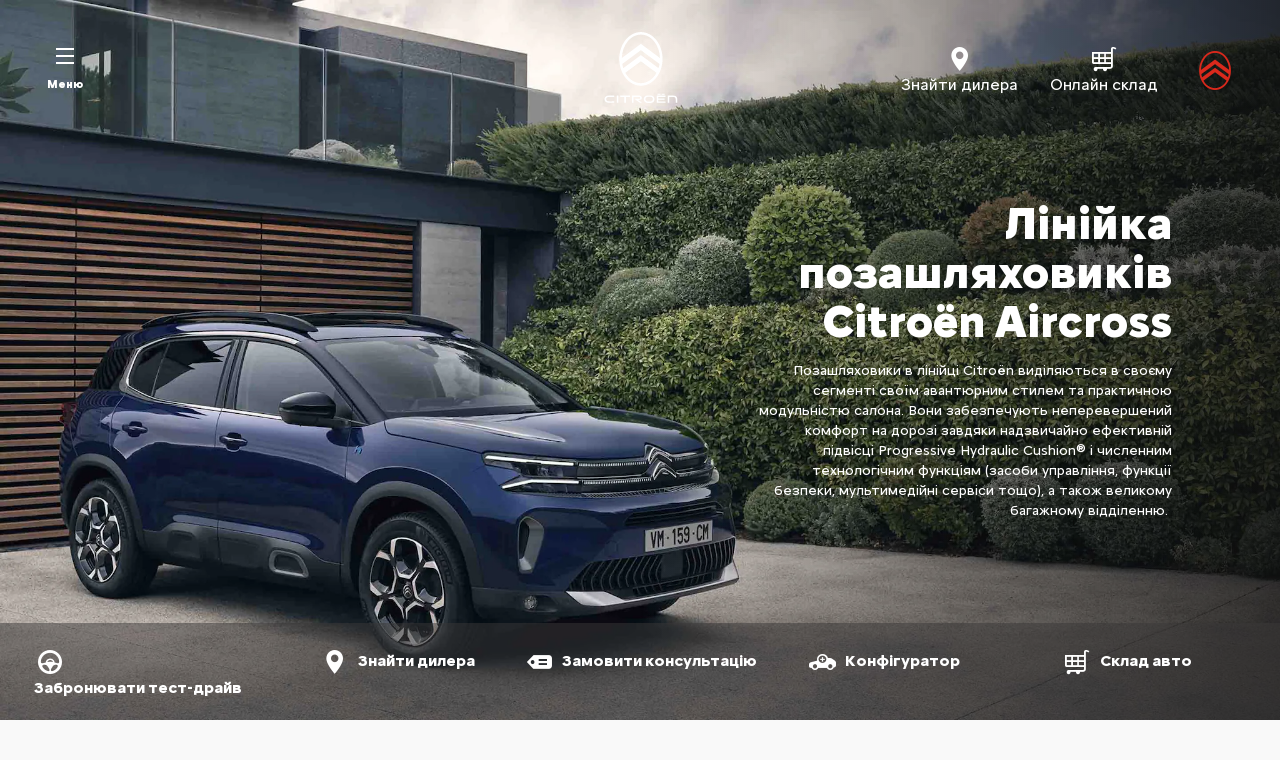

--- FILE ---
content_type: text/html;charset=utf-8
request_url: https://www.citroen.ua/suv.html
body_size: 25013
content:
<!DOCTYPE html>
<html dir="ltr" lang="uk">
<head>
<meta charset="utf-8"/>
<meta http-equiv="X-UA-Compatible" content="IE=Edge"/>
<meta http-equiv="content-type" content="text/html; charset=UTF-8"/>
<meta name="viewport" content="width=device-width, initial-scale=1"/>
<meta name="keywords"/>
<meta name="author"/>
<meta name="description" content="Шукаєте новий автомобіль зі спортивним зовнішнім виглядом? Лінійка позашляховиків Citroën задовольнить ваші потреби: сміливий дизайн, ультра-комфорт, технології, …"/>
<meta name="thousandSeparator"/>
<meta name="decimalSeparator"/>
<meta name="dateFormat" content="01/01/1970"/>
<meta name="localeNext" content="Далі"/>
<meta name="localePrev" content="Назад"/>
<title>Компактний і сімейний позашляховик | Відкрийте для себе весь модельний ряд Citroën </title>
<script defer="defer" type="text/javascript" src="https://rum.hlx.page/.rum/@adobe/helix-rum-js@%5E2/dist/rum-standalone.js" data-routing="env=prod,tier=publish,ams=OPEL Automobile GMBH"></script>
<link href="https://www.googletagmanager.com" rel="preconnect" crossorigin />
<link href="https://prod-dot-carussel-dwt.appspot.com" rel="preconnect" crossorigin />
<link href="https://assets.adobedtm.com" rel="preconnect" crossorigin />
<link href="https://cm.everesttech.net" rel="preconnect" crossorigin />
<link href="https://dpm.demdex.net" rel="preconnect" crossorigin />
<link href="https://api.gdpr-banner.awsmpsa.com" rel="preconnect" crossorigin />
<link href="https://europe-west1-cookiebannergdpr.cloudfunctions.net" rel="preconnect" crossorigin />
<meta property="og:title"/>
<meta property="og:type" content="website"/>
<meta property="og:image"/>
<meta property="og:description"/>
<meta property="og:url" content="https://citroen.ua/suv.html"/>
<meta name="twitter:card" content="summary"/>
<meta name="twitter:title"/>
<meta name="twitter:description"/>
<meta name="twitter:image"/>
<meta name="twitter:site" content="@twitter"/>
<meta name="brand" content="citroen"/>
<meta name="theme" content="citroen2022"/>
<meta name="analyticsEngine" content="google"/>
<meta name="bodystyle"/>
<meta name="bodystyleId"/>
<meta name="carline"/>
<meta name="modelYear" content=""/>
<meta name="vehicleContextPath"/>
<meta name="modelId"/>
<meta name="bodyStyleId"/>
<meta name="engineTypeId"/>
<meta name="derivedModelId"/>
<meta name="energyId"/>
<meta name="gradeId"/>
<meta name="vehicleId"/>
<meta name="persona"/>
<meta name="path" content="L2NvbnRlbnQvY2l0cm9lbi93b3JsZHdpZGUvdWtyYWluZS91YS9pbmRleC9zdXY=PuGlIfE"/>
<meta name="google-site-verification" content="1KABXuMjMlrB0jpfInfpqmcPlWc-8CVdSKD3glv4ISs"/>
<meta name="mvesUrl"/>
<meta name="mvesErrorMessage" content="На жаль, не вдалося завантажити дані WLTP через технічну проблему."/>
<script>
            var siteOwner = "central";
            var siteTarget = "B2C";
            var siteFamily = "new cars";
            var vehicleModelBodystyle = "";
            var vehicleModelBodystyleLabel = "";
            var isMobile = window.matchMedia('(max-width: 767px)').matches;
            var device = isMobile ? 'mobile' : 'desktop';
            /**
             * dataLayer is initialized with the basic values needed for dynamic yield in header, then the rest of values
             * will be populated by stat_global and cowp analytics module
             * for more information refer to the stat_global.html and cowp analytics module file (frontend/mars-aem-ui/js/mod/analytics.js)
             */

            var dataLayer = window.dataLayer || [];

            var dataLayerBasicValue = {
                "brand": "citroen",
                "language": "uk",
                "country": "ua",
                "pageCategory": "navigation",
                "virtualPageURL": "\/content\/citroen\/worldwide\/ukraine\/ua\/index\/suv.html",
                "siteOwner": siteOwner,
                "siteTarget": siteTarget,
                "siteFamily": siteFamily,
                "formsName": "",
                "mainStepIndicator": "",
                "vehicleModelBodystyle" : vehicleModelBodystyle,
                "vehicleModelBodystyleLabel" : vehicleModelBodystyleLabel,
                "vehicleCategory" : "",
                "rumTarget" : "",
                "pageVariant" : "",
                "pageTarget" : "",
                "deviceType": device
            };
            dataLayer.push(dataLayerBasicValue);
      </script>
<script>
      // we can add settings in this section to configure some third party scripts that are not managed by the banner (ie AB Tasty)
      function PSAConsentManagerLaunch(w,name) {
      }
    </script>
<script type="text/javascript" id="psa_tarteauxprunes_launcher" src="https://ressource.gdpr-banner.awsmpsa.com/js/tarteauxprunes.js" data-autoload="true" data-origin="prod" data-template="d1" data-callback="PSAConsentManagerLaunch">
    </script>
<link rel="stylesheet" href="/etc.clientlibs/mars/components/media/tiled_gallery/clientlibs/site.min.css" type="text/css">
<link rel="stylesheet" href="/etc.clientlibs/core/wcm/components/carousel/v1/carousel/clientlibs/site.min.css" type="text/css">
<script src="/etc.clientlibs/mars/components/media/tiled_gallery/clientlibs/site.min.js"></script>
<script src="/etc.clientlibs/core/wcm/components/carousel/v1/carousel/clientlibs/site.min.js"></script>
<link rel="stylesheet" href="/etc.clientlibs/core/wcm/components/tabs/v1/tabs/clientlibs/site.min.css" type="text/css">
<script src="/etc.clientlibs/core/wcm/components/commons/site/clientlibs/container.min.js"></script>
<script src="/etc.clientlibs/core/wcm/components/tabs/v1/tabs/clientlibs/site.min.js"></script>
<script>
        (function() {
            window.languageScript = 'ltr';
        })();

    </script>
<link rel="stylesheet" href="/etc/clientlibs/mars/commons.lc-20251126154417-lc.min.css" type="text/css">
<link rel="stylesheet" href="/etc/clientlibs/citroen2022/head/css/ltr/global.lc-20251126154417-lc.min.css" type="text/css">
<link rel="stylesheet" href="/etc.clientlibs/stellantis-whitelabel/clientlibs/theme/citroen.lc-1765987248261-lc.min.css" type="text/css">
<script src="/etc/clientlibs/citroen2022/head/js.lc-20251126154417-lc.min.js"></script>
<link rel="stylesheet" href="/etc.clientlibs/stellantis-whitelabel/clientlibs/Design-system/citroen.lc-1765987245940-lc.min.css" type="text/css">
<link rel="stylesheet" href="/etc.clientlibs/stellantis-whitelabel/clientlibs/WlButton.lc-1765987249105-lc.min.css" type="text/css" data-app-css-wl="WlButton"/>
<link rel="icon" type="image/vnd.microsoft.icon" href="/etc/designs/citroen/favicon.ico"/>
<link rel="apple-touch-icon" href="/etc/designs/citroen/favicon.png"/>
<script type="text/javascript">
        // ------ Start of DY Context ------ //
        var dataLayer = window['dataLayer'] || [];
        var pageType = "";
        var contextData = "";

        if (dataLayer[0] && dataLayer[0].pageCategory === "home page") {
            pageType = "HOMEPAGE";
            contextData = "";
        } else if (dataLayer[0] && (dataLayer[0].pageCategory === "product page" || dataLayer[0].pageCategory === "range page" || dataLayer[0].mainStepName === "contact details" )) {
            dataLayer.forEach(function (v, i) {
                var bodyStyleLocation = dataLayer[i];
                if (bodyStyleLocation.hasOwnProperty("vehicleModelBodystyle")) {
                    pageType = "PRODUCT";
                    contextData = bodyStyleLocation.vehicleModelBodystyle.slice(0,4);
                }
            });
        } else {
            pageType = "OTHER";
            contextData = "";
        }
        window.DY = window.DY || {};
        DY.recommendationContext = { type: pageType, data: [contextData] }

        // ------ End of DY Context ------ //

        // ------ Start of DY Consent manager ------ //
        var gdprCountryRegex = /fr|de|be|uk|gb|ch|es|it|at|lu|nl|pt|pl|bg|hr|dk|ee|fi|gr|hu|ie|lt|mt|ro|sk|si|se|cz|no|gp|mq|gf|yt|re|tr|ru|ar|br|cl|dz|jp|mx|ua/;
        window.DY = window.DY || {};
        window.DYO = window.DYO || {};
        //var dataLayer = window['dataLayer'] || [];


        setTimeout(function () {
            getDataLayerLoadedInterval = setInterval(getDataLayerLoaded, 100);
        }, 10);

        setTimeout(function () {
            clearInterval(getDataLayerLoadedInterval);
        }, 60000);

        function searchLastEventDataLayer(eventName) {
            var lastIndex = -1;
            dataLayer.map(function (key, index) {
                if (key.brand === eventName) {
                    if (index > lastIndex) {
                        lastIndex = index;
                    }
                }
            });
            return lastIndex;
        }

        function getDataLayerLoaded() {
            //var eventSearchIndex = searchLastEventDataLayer("peugeot");
            //we want to support more brands
            var eventSearchIndex = searchLastEventDataLayer('citroen');
            var currentMainStepName = -1;

            if (eventSearchIndex > -1) {
                currentMainStepName = dataLayer[eventSearchIndex]["country"];
                DYConsentManager(currentMainStepName);
                clearInterval(getDataLayerLoadedInterval);
            }
        }

        function DYConsentManager(countryIsGDPR) {
            // --- If the country is included in the gdpr zone  --- //
            if (gdprCountryRegex.test(countryIsGDPR)) {
                // --- If it is an old user --- //
                var dCookie = document.cookie;
                if (dCookie.includes("_psac_gdpr_consent_given")) {
                    if (dCookie.includes("_psac_gdpr_consent_purposes=[cat_ana][cat_com]") || dCookie.includes("_psac_gdpr_consent_purposes=[cat_com]")) {
                        DY.userActiveConsent = {accepted: true};
                        DYO.ActiveConsent.updateConsentAcceptedStatus(true);
                        console.log("[COM]DYConsentIsgiven: true");
                    } else {
                        DY.userActiveConsent = {accepted: false}
                        DYO.ActiveConsent.updateConsentAcceptedStatus(false);
                        console.log("[NOCOM]DYConsentIsgiven: false");
                    }
                } else {
                    setTimeout(function () {
                        try {
                            var datalayerInterval = setInterval(function () {
                                var datalayerIteratif = window.dataLayer;
                                for (const item in datalayerIteratif) {
                                    if (
                                        datalayerIteratif[item]["event"] ===
                                        "gdprclosepopin"
                                    ) {
                                        var dCookie = document.cookie;
                                        if (dCookie.includes("_psac_gdpr_consent_given")) {
                                            if (dCookie.includes("_psac_gdpr_consent_purposes=[cat_ana][cat_com]") || dCookie.includes("_psac_gdpr_consent_purposes=[cat_com]")) {
                                                DY.userActiveConsent = {accepted: true};
                                                DYO.ActiveConsent.updateConsentAcceptedStatus(true);
                                                console.log("DYConsentIsgiven: true");
                                            } else {
                                                DY.userActiveConsent = {accepted: false}
                                                DYO.ActiveConsent.updateConsentAcceptedStatus(false);
                                                console.log("DYConsentIsgiven: false");
                                            }
                                        } else {
                                            console.log("DYConsent: Waiting ...");
                                        }
                                        clearInterval(datalayerInterval);
                                    }
                                }
                            }, 500)
                        } catch (error) {
                            console.log('DYConsent: Waiting datalayer ...')
                        }
                    }, 10);
                }

            } else {
                DY.userActiveConsent = {accepted: true};
            }
        }

        // ------ End of DY Consent manager ------ //
    </script>
<link rel="preconnect" href="//cdn-eu.dynamicyield.com"/>
<link rel="preconnect" href="//st-eu.dynamicyield.com"/>
<link rel="preconnect" href="//rcom-eu.dynamicyield.com"/>
<link rel="dns-prefetch" href="//cdn-eu.dynamicyield.com"/>
<link rel="dns-prefetch" href="//st-eu.dynamicyield.com"/>
<link rel="dns-prefetch" href="//rcom-eu.dynamicyield.com"/>
<script type="text/javascript" src="//cdn-eu.dynamicyield.com/api/9879774/api_dynamic.js"></script>
<script type="text/javascript" src="//cdn-eu.dynamicyield.com/api/9879774/api_static.js"></script>
</head>
<body>
<a href="#main" class="q-skip-to-content button primary">Voir le contenu</a>
<div class="off-canvas-wrap" data-offcanvas>
<div class="inner-wrap">
<style>
.off-canvas-wrap.move-right.xf-mobile-menu{height:100vh;width:100vw;}
.citroen-xf-override{height:100vh;width:100vw!important;}
.peugeot-xf-override{position:absolute;}
.peugeot-xf-back-button-override{z-index:1006;}
.opel-xf-override{height:100vh;width:100vw!important;overflow:auto!important;}
</style>
<div class="q-offcanvas-header hide-for-large-up    ">
<span class="offcanvas-header"></span>
<a href="#" class="q-close-primary-nav">
<i class="icon icon-close"></i>
</a>
</div>
<aside class="q-mod q-mod-nav-offcanvas q-nav-offcanvas left-off-canvas-menu
		hide-for-large-up   ">
<div class="q-nav-offcanvas__scroller">
<ul class="off-canvas-list false">
<li class="navbar-header-content   ">
<a href="/" target="_self" class=" off-canvas-list__link">
<i class="icon icon-home"></i>
</a>
</li>
<li class="has-submenu js-has-submenu  off-canvas-list__item  ">
<a class="off-canvas-list__link q-mod q-mod-analytics" href="#" data-nav-section="suv" data-nav-submenu data-gtm-event="uaevent" data-gtm-event-category="d1-content::Header::PrimaryNavigation" data-gtm-event-action="Display::Menu">
<span>Моделі</span>
</a>
<ul data-submenu class="left-submenu ">
<li class="off-canvas-list__item navbar-header-content back js-first-level-parent">
<a>Почати</a>
</li>
<li class="off-canvas-list__item">
<label class="title">
<span>Моделі</span>
</label>
</li>
<li class=" off-canvas-list__item">
<div class="q-mod q-mod-vehicle-selector q-vehicle-selector q-grid-overflow-large show-for-medium-up collapse q-selector-none q-with-pagination" data-vehicle-selector-saved="false">
<div class="q-slider" data-slider-options="{&#34;dots&#34;:true,&#34;arrows&#34;:true,&#34;slidesToScroll&#34;:4,&#34;slidesToShow&#34;:4}" data-dtm-options="{&#34;nextArrow&#34;:[null,null],&#34;prevArrow&#34;:[null,null]}" data-gtm-options="{&#34;event-labels&#34;:[null,null],&#34;event-category&#34;:&#34;d1-content::Content&#34;,&#34;event-action&#34;:&#34;ClickOn::{{elem}}&#34;,&#34;event&#34;:&#34;uaevent&#34;}">
<div class="q-carline-item q-slider-item ">
<div class="q-carline-item__inner" tabindex="0">
<a class="q-no-link stat-text-link  q-mod q-mod-analytics" tabindex="-1" data-gtm-event="uaevent" data-gtm-event-action="ClickOn::JellyBeanImage" data-gtm-event-label="AMI" data-target="69b09b36-e5dd-42e7-a8ac-f5253885bd00" title="AMI" data-dtm="vehicle selector" href="/citroen-ami.html">
<div class="q-image-container">
<img src="/content/dam/citroen/master/b2c/models/ami/Citroen_AMI_O2C_576_324.png" title="AMI" alt="AMI" class="stat-image-link" data-dtm="vehicle selector"/>
</div>
<div class="q-title ellipsis js-text-ellipsis">
<span class="q-label"> AMI</span>
</div>
</a>
</div>
</div>
<div class="q-carline-item q-slider-item ">
<div class="q-carline-item__inner" tabindex="0">
<a class="q-no-link stat-text-link  q-mod q-mod-analytics" tabindex="-1" data-gtm-event="uaevent" data-gtm-event-action="ClickOn::JellyBeanImage" data-gtm-event-label="C-ELYSÉE" data-target="3e550b43-8c95-43a0-9f81-c72c9ce13dca" title="C-ELYSÉE" data-dtm="vehicle selector" href="/models/c-elysee.html">
<div class="q-image-container">
<img src="/content/dam/citroen/ukraine/baseballcards/models/c-elysee-range.jpg" title="C-ELYSÉE" alt="C-ELYSEE" class="stat-image-link" data-dtm="vehicle selector"/>
</div>
<div class="q-title ellipsis js-text-ellipsis">
<span class="q-label"> C-ELYSÉE</span>
</div>
</a>
</div>
</div>
<div class="q-carline-item q-slider-item ">
<div class="q-carline-item__inner" tabindex="0">
<div class="q-image-container">
<img src="/content/dam/citroen/master/b2c/models/new-c3-2023/bbc/citroen_new_C3_1280x720.png" class="stat-image-link" data-dtm="vehicle selector"/>
</div>
<div class="q-title ellipsis js-text-ellipsis">
<button data-dropdown="dropdown-cd121143-6c38-4c89-82a7-c4326149e6a1" class="dropdown q-dropdown stat-dropdown q-mod q-mod-analytics" title="New-C3" tabindex="-1" data-dtm="vehicle selector" data-gtm-event="uaevent" data-gtm-event-action="DropDown" data-gtm-event-label="New-C3">
<span class="q-label"></span>
</button>
</div>
<div id="dropdown-cd121143-6c38-4c89-82a7-c4326149e6a1" class="f-dropdown" data-dropdown-content>
<ul class="no-bullet">
<li>
<a class="stat-dropdown  q-mod q-mod-analytics" data-gtm-event="uaevent" data-gtm-event-action="DropDown" data-gtm-event-label="Новий C3" data-target="9ca3801e-b1ac-4cc7-b109-ae3c05fb437f" title="Новий C3" data-dtm="vehicle selector" href="/models/c3.html">
Новий C3
</a>
</li>
<li>
<a class="stat-dropdown  q-mod q-mod-analytics" data-gtm-event="uaevent" data-gtm-event-action="DropDown" data-gtm-event-label="Новий Ë-C3" data-target="9ca3801e-b1ac-4cc7-b109-ae3c05fb437f" title="Новий Ë-C3" data-dtm="vehicle selector" href="/models/new-e-c3.html">
Новий Ë-C3
</a>
</li>
</ul>
</div>
</div>
</div>
<div class="q-carline-item q-slider-item ">
<div class="q-carline-item__inner" tabindex="0">
<a class="q-no-link stat-text-link  q-mod q-mod-analytics" tabindex="-1" data-gtm-event="uaevent" data-gtm-event-action="ClickOn::JellyBeanImage" data-gtm-event-label="НОВИЙ C3 AIRCROSS" data-target="d4b455df-2868-4d5f-9637-61d056057c96" title="НОВИЙ C3 AIRCROSS" data-dtm="vehicle selector" href="/models/new-c3-aircross.html">
<div class="q-image-container">
<img src="/content/dam/citroen/master/b2c/models/new-c3-aircross/bbc/Car_Picker_1CSJ_ICE.png" title="НОВИЙ C3 AIRCROSS" alt="НОВИЙ C3 Aircross" class="stat-image-link" data-dtm="vehicle selector"/>
</div>
<div class="q-title ellipsis js-text-ellipsis">
<span class="q-label"> НОВИЙ C3 AIRCROSS</span>
</div>
</a>
</div>
</div>
<div class="q-carline-item q-slider-item ">
<div class="q-carline-item__inner" tabindex="0">
<a class="q-no-link stat-text-link  q-mod q-mod-analytics" tabindex="-1" data-gtm-event="uaevent" data-gtm-event-action="ClickOn::JellyBeanImage" data-gtm-event-label="Новий BERLINGO" data-target="1342187a-f215-44d7-82b8-d97c088b51bb" title="Новий BERLINGO" data-dtm="vehicle selector" href="/models/new-berlingo.html">
<div class="q-image-container">
<img src="/content/dam/citroen/ukraine/baseballcards/models/berlingo-range.jpg" title="Новий BERLINGO" alt="Новий Berlingo" class="stat-image-link" data-dtm="vehicle selector"/>
</div>
<div class="q-title ellipsis js-text-ellipsis">
<span class="q-label"> Новий BERLINGO</span>
</div>
</a>
</div>
</div>
<div class="q-carline-item q-slider-item ">
<div class="q-carline-item__inner" tabindex="0">
<a class="q-no-link stat-text-link  q-mod q-mod-analytics" tabindex="-1" data-gtm-event="uaevent" data-gtm-event-action="ClickOn::JellyBeanImage" data-gtm-event-label="НОВИЙ C4" data-target="0101a9cb-63fb-429a-b99a-5f19e61d56f0" title="НОВИЙ C4" data-dtm="vehicle selector" href="/models/c4.html">
<div class="q-image-container">
<img src="/content/dam/citroen/master/b2c/models/new-c4-2024/bbc-cards/1CLEA5_ICE_new.png" title="НОВИЙ C4" class="stat-image-link" data-dtm="vehicle selector"/>
</div>
<div class="q-title ellipsis js-text-ellipsis">
<span class="q-label"> НОВИЙ C4</span>
</div>
</a>
</div>
</div>
<div class="q-carline-item q-slider-item ">
<div class="q-carline-item__inner" tabindex="0">
<a class="q-no-link stat-text-link  q-mod q-mod-analytics" tabindex="-1" data-gtm-event="uaevent" data-gtm-event-action="ClickOn::JellyBeanImage" data-gtm-event-label="SUV C5 AIRCROSS" data-target="d2131568-91b1-44de-a715-5a467efbfd32" title="SUV C5 AIRCROSS" data-dtm="vehicle selector" href="/models/c5-aircross.html">
<div class="q-image-container">
<img src="/content/dam/citroen/ukraine/baseballcards/models/c5-aircross-range.jpg" title="SUV C5 AIRCROSS" alt="SUV C5 AIRCROSS" class="stat-image-link" data-dtm="vehicle selector"/>
</div>
<div class="q-title ellipsis js-text-ellipsis">
<span class="q-label"> SUV C5 AIRCROSS</span>
</div>
</a>
</div>
</div>
<div class="q-carline-item q-slider-item ">
<div class="q-carline-item__inner" tabindex="0">
<a class="q-no-link stat-text-link  q-mod q-mod-analytics" tabindex="-1" data-gtm-event="uaevent" data-gtm-event-action="ClickOn::JellyBeanImage" data-gtm-event-label="НОВИЙ JUMPY" data-target="0526695e-0a44-4257-a26f-8bd3af3439f9" title="НОВИЙ JUMPY" data-dtm="vehicle selector" href="/models/new-jumpy.html">
<div class="q-image-container">
<img src="/content/dam/citroen/ukraine/baseballcards/models/jumpy-range.jpg" title="НОВИЙ JUMPY" class="stat-image-link" data-dtm="vehicle selector"/>
</div>
<div class="q-title ellipsis js-text-ellipsis">
<span class="q-label"> НОВИЙ JUMPY</span>
</div>
</a>
</div>
</div>
<div class="q-carline-item q-slider-item ">
<div class="q-carline-item__inner" tabindex="0">
<div class="q-image-container">
<img src="/content/dam/citroen/master/b2b/models/berlingo-van/bbc/Citroen_BerlingoVan_2CK9_M_576_324.png" title="BERLINGO VAN" alt="BERLINGO VAN" class="stat-image-link" data-dtm="vehicle selector"/>
</div>
<div class="q-title ellipsis js-text-ellipsis">
<button data-dropdown="dropdown-2589d8b0-8f0b-42b6-8a12-81b24963f515" class="dropdown q-dropdown stat-dropdown q-mod q-mod-analytics" title="berlingo-van" tabindex="-1" data-dtm="vehicle selector" data-gtm-event="uaevent" data-gtm-event-action="DropDown" data-gtm-event-label="berlingo-van">
<span class="q-label"></span>
</button>
</div>
<div id="dropdown-2589d8b0-8f0b-42b6-8a12-81b24963f515" class="f-dropdown" data-dropdown-content>
<ul class="no-bullet">
<li>
<a class="stat-dropdown  q-mod q-mod-analytics" data-gtm-event="uaevent" data-gtm-event-action="DropDown" data-gtm-event-label="НОВИЙ BERLINGO ФУРГОН" data-target="5deb57aa-6353-4f50-8f8c-7855625cb826" title="НОВИЙ BERLINGO ФУРГОН" data-dtm="vehicle selector" href="/models/berlingo-van-new.html">
НОВИЙ BERLINGO ФУРГОН
</a>
</li>
<li>
<a class="stat-dropdown  q-mod q-mod-analytics" data-gtm-event="uaevent" data-gtm-event-action="DropDown" data-gtm-event-label="НОВИЙ Ë-BERLINGO ФУРГОН" data-target="5deb57aa-6353-4f50-8f8c-7855625cb826" title="НОВИЙ Ë-BERLINGO ФУРГОН" data-dtm="vehicle selector" href="/models/new-e-berlingo-van.html">
НОВИЙ Ë-BERLINGO ФУРГОН
</a>
</li>
</ul>
</div>
</div>
</div>
<div class="q-carline-item q-slider-item ">
<div class="q-carline-item__inner" tabindex="0">
<a class="q-no-link stat-text-link  q-mod q-mod-analytics" tabindex="-1" data-gtm-event="uaevent" data-gtm-event-action="ClickOn::JellyBeanImage" data-gtm-event-label="НОВИЙ SPACETOURER" data-target="47684e0e-df8d-4201-9e90-8f10f93074dc" title="НОВИЙ SPACETOURER" data-dtm="vehicle selector" href="/models/new-spacetourer.html">
<div class="q-image-container">
<img src="/content/dam/citroen/ukraine/baseballcards/models/spacetourer-range.jpg" title="НОВИЙ SPACETOURER" alt="Новий SpaceTourer" class="stat-image-link" data-dtm="vehicle selector"/>
</div>
<div class="q-title ellipsis js-text-ellipsis">
<span class="q-label"> НОВИЙ SPACETOURER</span>
</div>
</a>
</div>
</div>
<div class="q-carline-item q-slider-item ">
<div class="q-carline-item__inner" tabindex="0">
<a class="q-no-link stat-text-link  q-mod q-mod-analytics" tabindex="-1" data-gtm-event="uaevent" data-gtm-event-action="ClickOn::JellyBeanImage" data-gtm-event-label="Новий JUMPER" data-target="9858e939-3915-484e-9a5c-16dce392ccd5" title="Новий JUMPER" data-dtm="vehicle selector" href="/models/new-jumper.html">
<div class="q-image-container">
<img src="/content/dam/citroen/ukraine/showrooms/new-jumper/Jumper-576x324-fourgon.png" title="Новий JUMPER" class="stat-image-link" data-dtm="vehicle selector"/>
</div>
<div class="q-title ellipsis js-text-ellipsis">
<span class="q-label"> Новий JUMPER</span>
</div>
</a>
</div>
</div>
</div>
</div>
<div class="q-mod q-mod-vehicle-selector-mobile-list q-vehicle-selector-mobile-list row show-for-small-only">
<div></div>
<ul class="q-stacked-list">
<li class="q-expander-item js-expander-item q-list-item q-with-price js-has-submenu">
<a class="row collapse stat-image-link q-bodystyle-link q-mod q-mod-analytics" data-dtm="suggested bodystyles" data-nav-section="suv" href="/citroen-ami.html" target="_self" data-gtm-event="uaevent" data-gtm-event-category="d1-content::Header::PrimaryNavigation" data-gtm-event-action="Redirection::Internal" data-gtm-event-label="AMI">
<div class="q-picture-container columns small-5 medium-12">
<div class="new">NEW</div>
<img src="/content/dam/citroen/master/b2c/models/ami/Citroen_AMI_O2C_576_324.png" title="AMI" alt="AMI"/>
</div>
<div class="q-label-container columns small-7 medium-12">
<div class="q-label">AMI</div>
</div>
</a>
</li>
</ul>
<div></div>
<ul class="q-stacked-list">
<li class="q-expander-item js-expander-item q-list-item q-with-price js-has-submenu">
<a class="row collapse stat-image-link q-bodystyle-link q-mod q-mod-analytics" data-dtm="suggested bodystyles" data-nav-section="suv" href="/models/c-elysee.html" target="_self" data-gtm-event="uaevent" data-gtm-event-category="d1-content::Header::PrimaryNavigation" data-gtm-event-action="Redirection::Internal" data-gtm-event-label="C-ELYSÉE">
<div class="q-picture-container columns small-5 medium-12">
<img src="/content/dam/citroen/ukraine/baseballcards/models/c-elysee-range.jpg" title="C-ELYSEE" alt="C-ELYSEE"/>
</div>
<div class="q-label-container columns small-7 medium-12">
<div class="q-label">C-ELYSÉE</div>
</div>
</a>
</li>
</ul>
<div></div>
<ul class="q-stacked-list">
<li class="q-expander-item js-expander-item q-list-item q-with-price js-has-submenu">
<a class="row collapse stat-image-link q-bodystyle-link q-mod q-mod-analytics" data-dtm="suggested bodystyles" data-nav-section="suv" href="/models/c3.html" target="_self" data-gtm-event="uaevent" data-gtm-event-category="d1-content::Header::PrimaryNavigation" data-gtm-event-action="Redirection::Internal" data-gtm-event-label="Новий C3">
<div class="q-picture-container columns small-5 medium-12">
<div class="new">NEW</div>
<img src="/content/dam/citroen/master/b2c/models/new-c3-2023/bbc/new-C3-ICE-carpicker.png"/>
</div>
<div class="q-label-container columns small-7 medium-12">
<div class="q-label">Новий C3</div>
</div>
</a>
</li>
<li class="q-expander-item js-expander-item q-list-item q-with-price js-has-submenu">
<a class="row collapse stat-image-link q-bodystyle-link q-mod q-mod-analytics" data-dtm="suggested bodystyles" data-nav-section="suv" href="/models/new-e-c3.html" target="_self" data-gtm-event="uaevent" data-gtm-event-category="d1-content::Header::PrimaryNavigation" data-gtm-event-action="Redirection::Internal" data-gtm-event-label="Новий Ë-C3">
<div class="q-picture-container columns small-5 medium-12">
<div class="new">NEW</div>
<img src="/content/dam/citroen/master/b2c/models/new-c3-2023/bbc/new-eC3-576x324.png"/>
</div>
<div class="q-label-container columns small-7 medium-12">
<div class="q-label">Новий Ë-C3</div>
</div>
</a>
</li>
</ul>
<div></div>
<ul class="q-stacked-list">
<li class="q-expander-item js-expander-item q-list-item q-with-price js-has-submenu">
<a class="row collapse stat-image-link q-bodystyle-link q-mod q-mod-analytics" data-dtm="suggested bodystyles" data-nav-section="suv" href="/models/new-c3-aircross.html" target="_self" data-gtm-event="uaevent" data-gtm-event-category="d1-content::Header::PrimaryNavigation" data-gtm-event-action="Redirection::Internal" data-gtm-event-label="НОВИЙ C3 AIRCROSS">
<div class="q-picture-container columns small-5 medium-12">
<div class="new">NEW</div>
<img src="/content/dam/citroen/master/b2c/models/new-c3-aircross/bbc/Car_Picker_1CSJ_ICE.png" title="НОВИЙ C3 Aircross" alt="НОВИЙ C3 Aircross"/>
</div>
<div class="q-label-container columns small-7 medium-12">
<div class="q-label">НОВИЙ C3 AIRCROSS</div>
</div>
</a>
</li>
</ul>
<div></div>
<ul class="q-stacked-list">
<li class="q-expander-item js-expander-item q-list-item q-with-price js-has-submenu">
<a class="row collapse stat-image-link q-bodystyle-link q-mod q-mod-analytics" data-dtm="suggested bodystyles" data-nav-section="suv" href="/models/new-berlingo.html" target="_self" data-gtm-event="uaevent" data-gtm-event-category="d1-content::Header::PrimaryNavigation" data-gtm-event-action="Redirection::Internal" data-gtm-event-label="Новий BERLINGO">
<div class="q-picture-container columns small-5 medium-12">
<div class="new">NEW</div>
<img src="/content/dam/citroen/ukraine/baseballcards/models/berlingo-range.jpg" title="Новий Berlingo" alt="Новий Berlingo"/>
</div>
<div class="q-label-container columns small-7 medium-12">
<div class="q-label">Новий BERLINGO</div>
</div>
</a>
</li>
</ul>
<div></div>
<ul class="q-stacked-list">
<li class="q-expander-item js-expander-item q-list-item q-with-price js-has-submenu">
<a class="row collapse stat-image-link q-bodystyle-link q-mod q-mod-analytics" data-dtm="suggested bodystyles" data-nav-section="suv" href="/models/c4.html" target="_self" title="ДІЗНАТИСЯ БІЛЬШЕ" data-gtm-event="uaevent" data-gtm-event-category="d1-content::Header::PrimaryNavigation" data-gtm-event-action="Redirection::Internal" data-gtm-event-label="НОВИЙ C4">
<div class="q-picture-container columns small-5 medium-12">
<div class="new">NEW</div>
<img src="/content/dam/citroen/master/b2c/models/new-c4-2024/bbc-cards/1CLEA5_ICE_new.png"/>
</div>
<div class="q-label-container columns small-7 medium-12">
<div class="q-label">НОВИЙ C4</div>
</div>
</a>
</li>
</ul>
<div></div>
<ul class="q-stacked-list">
<li class="q-expander-item js-expander-item q-list-item q-with-price js-has-submenu">
<a class="row collapse stat-image-link q-bodystyle-link q-mod q-mod-analytics" data-dtm="suggested bodystyles" data-nav-section="suv" href="/models/c5-aircross.html" target="_self" data-gtm-event="uaevent" data-gtm-event-category="d1-content::Header::PrimaryNavigation" data-gtm-event-action="Redirection::Internal" data-gtm-event-label="SUV C5 AIRCROSS">
<div class="q-picture-container columns small-5 medium-12">
<img src="/content/dam/citroen/ukraine/baseballcards/models/c5-aircross-range.jpg" title="SUV C5 AIRCROSS" alt="SUV C5 AIRCROSS"/>
</div>
<div class="q-label-container columns small-7 medium-12">
<div class="q-label">SUV C5 AIRCROSS</div>
</div>
</a>
</li>
</ul>
<div></div>
<ul class="q-stacked-list">
<li class="q-expander-item js-expander-item q-list-item q-with-price js-has-submenu">
<a class="row collapse stat-image-link q-bodystyle-link q-mod q-mod-analytics" data-dtm="suggested bodystyles" data-nav-section="suv" href="/models/new-jumpy.html" target="_self" data-gtm-event="uaevent" data-gtm-event-category="d1-content::Header::PrimaryNavigation" data-gtm-event-action="Redirection::Internal" data-gtm-event-label="НОВИЙ JUMPY">
<div class="q-picture-container columns small-5 medium-12">
<div class="new">NEW</div>
<img src="/content/dam/citroen/ukraine/baseballcards/models/jumpy-range.jpg"/>
</div>
<div class="q-label-container columns small-7 medium-12">
<div class="q-label">НОВИЙ JUMPY</div>
</div>
</a>
</li>
</ul>
<div></div>
<ul class="q-stacked-list">
<li class="q-expander-item js-expander-item q-list-item q-with-price js-has-submenu">
<a class="row collapse stat-image-link q-bodystyle-link q-mod q-mod-analytics" data-dtm="suggested bodystyles" data-nav-section="suv" href="/models/berlingo-van-new.html" target="_self" data-gtm-event="uaevent" data-gtm-event-category="d1-content::Header::PrimaryNavigation" data-gtm-event-action="Redirection::Internal" data-gtm-event-label="НОВИЙ BERLINGO ФУРГОН">
<div class="q-picture-container columns small-5 medium-12">
<div class="new">NEW</div>
<img src="/content/dam/citroen/ukraine/baseballcards/models/berlingo-van-range.jpg"/>
</div>
<div class="q-label-container columns small-7 medium-12">
<div class="q-label">НОВИЙ BERLINGO ФУРГОН</div>
</div>
</a>
</li>
<li class="q-expander-item js-expander-item q-list-item q-with-price js-has-submenu">
<a class="row collapse stat-image-link q-bodystyle-link q-mod q-mod-analytics" data-dtm="suggested bodystyles" data-nav-section="suv" href="/models/new-e-berlingo-van.html" target="_self" data-gtm-event="uaevent" data-gtm-event-category="d1-content::Header::PrimaryNavigation" data-gtm-event-action="Redirection::Internal" data-gtm-event-label="НОВИЙ Ë-BERLINGO ФУРГОН">
<div class="q-picture-container columns small-5 medium-12">
<div class="new">NEW</div>
<img src="/content/dam/citroen/ukraine/baseballcards/models/e-berlingo-van-range.jpg"/>
</div>
<div class="q-label-container columns small-7 medium-12">
<div class="q-label">НОВИЙ Ë-BERLINGO ФУРГОН</div>
</div>
</a>
</li>
</ul>
<div></div>
<ul class="q-stacked-list">
<li class="q-expander-item js-expander-item q-list-item q-with-price js-has-submenu">
<a class="row collapse stat-image-link q-bodystyle-link q-mod q-mod-analytics" data-dtm="suggested bodystyles" data-nav-section="suv" href="/models/new-spacetourer.html" target="_self" title="Детальніше" data-gtm-event="uaevent" data-gtm-event-category="d1-content::Header::PrimaryNavigation" data-gtm-event-action="Redirection::Internal" data-gtm-event-label="НОВИЙ SPACETOURER">
<div class="q-picture-container columns small-5 medium-12">
<div class="new">NEW</div>
<img src="/content/dam/citroen/ukraine/baseballcards/models/spacetourer-range.jpg" title="Новий SpaceTourer" alt="Новий SpaceTourer"/>
</div>
<div class="q-label-container columns small-7 medium-12">
<div class="q-label">НОВИЙ SPACETOURER</div>
</div>
</a>
</li>
</ul>
<div></div>
<ul class="q-stacked-list">
<li class="q-expander-item js-expander-item q-list-item q-with-price js-has-submenu">
<a class="row collapse stat-image-link q-bodystyle-link q-mod q-mod-analytics" data-dtm="suggested bodystyles" data-nav-section="suv" href="/models/new-jumper.html" target="_self" data-gtm-event="uaevent" data-gtm-event-category="d1-content::Header::PrimaryNavigation" data-gtm-event-action="Redirection::Internal" data-gtm-event-label="Новий JUMPER">
<div class="q-picture-container columns small-5 medium-12">
<div class="new">NEW</div>
<img src="/content/dam/citroen/ukraine/showrooms/new-jumper/Jumper-576x324-fourgon.png"/>
</div>
<div class="q-label-container columns small-7 medium-12">
<div class="q-label">Новий JUMPER</div>
</div>
</a>
</li>
</ul>
</div>
</li>
<li class=" off-canvas-list__item">
<div class="aem-Grid aem-Grid--12 aem-Grid--default--12 ">
<div class="visual_frame aem-GridColumn aem-GridColumn--default--12"><div class="q-visual-frame">
<div class="aem-Grid aem-Grid--12 aem-Grid--default--12 ">
<div class="button_link button_link--full-width aem-GridColumn aem-GridColumn--default--12">
<a class="q-button button secondary q-mod q-mod-button-link stat-button-link  left-aligned analytics" href="/models/future-models.html" title="Наші майбутні моделі" data-dtm="button link" data-gtm-event="uaevent" data-gtm-event-category="d1-content::Content" data-gtm-event-label="Наші майбутні моделі" data-persona='[]'>
<span class="q-label">Наші майбутні моделі</span>
</a>
</div>
<div class="headline_text_v2 headline_text aem-GridColumn aem-GridColumn--default--12">	<div class="q-mod q-mod-headline-text q-headline-text q-ht-stacked  q-btn-bottom  q-ht-expander-margin-none">
<div class="q-headline-container  flexbox-container ">
<div class="ht-headline-row ht-headline-row--empty">
</div>
<div class="ht-content q-ht-paragraph flex-item q-rte-container">
 
</div>
</div>
</div>
</div>
<div class="headline_text_v2 headline_text headline_text--size-sm aem-GridColumn aem-GridColumn--default--12">	<div class="q-mod q-mod-headline-text q-headline-text q-ht-stacked  q-btn-bottom  q-ht-expander-margin-none">
<div class="q-headline-container  flexbox-container q-no-content">
<div class="ht-headline-row ">
<div class="ht-subhead flex-item">
<div class="q-subheadline q-rte-container div">
Сконфігуруй свій Citroёn
</div>
</div>
</div>
</div>
</div>
</div>
<div class="button_link button_link--full-width aem-GridColumn aem-GridColumn--default--12">
<a class="q-button button primary q-mod q-mod-button-link stat-button-link  left-aligned analytics" href="/infocenter/configure-my-car.html" title="Конфігуратор" data-dtm="button link" data-gtm-event="uaevent" data-gtm-event-category="d1-content::Content" data-gtm-event-label="Конфігуратор" data-persona='[]'>
<span class="q-label">Конфігуратор</span>
</a>
</div>
</div>
</div>
</div>
<div class="visual_frame aem-GridColumn aem-GridColumn--default--12"><div class="q-visual-frame">
<div class="aem-Grid aem-Grid--12 aem-Grid--default--12 ">
<div class="headline_text_v2 headline_text headline_text--size-sm aem-GridColumn aem-GridColumn--default--12">	<div class="q-mod q-mod-headline-text q-headline-text q-ht-stacked  q-btn-bottom  q-ht-expander-margin-none">
<div class="q-headline-container  flexbox-container q-no-content">
<div class="ht-headline-row ">
<div class="ht-subhead flex-item">
<div class="q-subheadline q-rte-container div">
Авто в наявності
</div>
</div>
</div>
<div class="q-button-container flex-item">
<div class="aem-Grid aem-Grid--12 aem-Grid--default--12 ">
<div class="button_link button_link--full-width aem-GridColumn aem-GridColumn--default--12">
<a class="q-button button primary q-mod q-mod-button-link stat-button-link  left-aligned analytics" href="https://cars.citroen.ua/" title="Онлайн склад" data-dtm="button link" data-gtm-event="uaevent" data-gtm-event-category="d1-content::Content" data-gtm-event-label="Онлайн склад" data-persona='[]'>
<span class="q-label">Онлайн склад</span>
</a>
</div>
</div>
</div>
</div>
</div>
</div>
</div>
</div>
</div>
<div class="visual_frame aem-GridColumn aem-GridColumn--default--12"><div class="q-visual-frame">
<div class="aem-Grid aem-Grid--12 aem-Grid--default--12 ">
<div class="headline_text_v2 headline_text headline_text--size-sm aem-GridColumn aem-GridColumn--default--12">	<div class="q-mod q-mod-headline-text q-headline-text q-ht-stacked  q-btn-bottom  q-ht-expander-margin-none">
<div class="q-headline-container  flexbox-container q-no-content">
<div class="ht-headline-row ">
<div class="ht-subhead flex-item">
<div class="q-subheadline q-rte-container div">
Замовте консультацію
</div>
</div>
</div>
<div class="q-button-container flex-item">
<div class="aem-Grid aem-Grid--12 aem-Grid--default--12 ">
<div class="button_link button_link--full-width aem-GridColumn aem-GridColumn--default--12">
<a class="q-button button primary q-mod q-mod-button-link stat-button-link  left-aligned analytics" href="https://info.citroen.ua/offerRequest" title="Консультація онлайн" data-dtm="button link" data-gtm-event="uaevent" data-gtm-event-category="d1-content::Content" data-gtm-event-label="Консультація онлайн" data-persona='[]'>
<span class="q-label">Консультація онлайн</span>
</a>
</div>
</div>
</div>
</div>
</div>
</div>
</div>
</div>
</div>
<div class="button_link button_link--full-width aem-GridColumn aem-GridColumn--default--12">
<a class="q-button button primary--alt q-mod q-mod-button-link stat-button-link  left-aligned analytics" href="/infocenter/prices-and-specifications.html" title="Прайс-листи та ТТХ" data-dtm="button link" data-gtm-event="uaevent" data-gtm-event-category="d1-content::Content" data-gtm-event-label="Прайс-листи та ТТХ" data-persona='[]'>
<span class="q-label">Прайс-листи та ТТХ</span>
</a>
</div>
</div>
</li>
</ul>
</li>
<li class="has-submenu js-has-submenu  off-canvas-list__item  ">
<a class="off-canvas-list__link q-mod q-mod-analytics" href="#" data-nav-section="suv" data-nav-submenu data-gtm-event="uaevent" data-gtm-event-category="d1-content::Header::PrimaryNavigation" data-gtm-event-action="Display::Menu">
<span>Комерційні авто</span>
</a>
<ul data-submenu class="left-submenu ">
<li class="off-canvas-list__item navbar-header-content back js-first-level-parent">
<a>Почати</a>
</li>
<li class="off-canvas-list__item">
<label class="title">
<span>Комерційні авто</span>
</label>
</li>
<li class="off-canvas-list__item has-submenu js-has-submenu ">
<a class="off-canvas-list__link q-mod q-mod-analytics" href="#" data-nav-section="suv" data-nav-submenu data-gtm-event="uaevent" data-gtm-event-category="d1-content::Header::PrimaryNavigation" data-gtm-event-action="Display::Menu">
<span>Автомобілі для професіоналів</span>
</a>
<ul data-submenu class="left-submenu ">
<li class="off-canvas-list__item navbar-header-content back ">
<a>Комерційні авто</a>
</li>
<li class="off-canvas-list__item">
<label class="title">
<span>Автомобілі для професіоналів</span>
</label>
</li>
<li class=" off-canvas-list__item">
<a class="off-canvas-list__link" href="/citroen-for-pro/vehicles-adapted-to-your-business.html">
<span>АВТОМОБІЛІ ДЛЯ ПРОФЕСІОНАЛІВ</span>
</a>
</li>
<li class=" off-canvas-list__item">
<div class="q-mod q-mod-vehicle-selector q-vehicle-selector q-grid-overflow-large show-for-medium-up collapse q-selector-none q-with-pagination" data-vehicle-selector-saved="false">
<div class="q-slider" data-slider-options="{&#34;dots&#34;:true,&#34;arrows&#34;:true,&#34;slidesToScroll&#34;:4,&#34;slidesToShow&#34;:4}" data-dtm-options="{&#34;nextArrow&#34;:[null,null],&#34;prevArrow&#34;:[null,null]}" data-gtm-options="{&#34;event-labels&#34;:[null,null],&#34;event-category&#34;:&#34;d1-content::Content&#34;,&#34;event-action&#34;:&#34;ClickOn::{{elem}}&#34;,&#34;event&#34;:&#34;uaevent&#34;}">
<div class="q-carline-item q-slider-item ">
<div class="q-carline-item__inner" tabindex="0">
<a class="q-no-link stat-text-link  q-mod q-mod-analytics" tabindex="-1" data-gtm-event="uaevent" data-gtm-event-action="ClickOn::JellyBeanImage" data-gtm-event-label="BERLINGO ФУРГОН" data-target="562c567f-e4b9-44ac-bc4a-8bf8bc273603" title="BERLINGO ФУРГОН" data-dtm="vehicle selector" href="/models/berlingo-van.html">
<div class="q-image-container">
<img src="/content/dam/citroen/master/b2b/models/berlingo-van/bbc/Citroen_Berlingo_Van_M_1280_720.jpg" title="BERLINGO ФУРГОН" alt="BERLINGO ФУРГОН" class="stat-image-link" data-dtm="vehicle selector"/>
</div>
<div class="q-title ellipsis js-text-ellipsis">
<span class="q-label"> BERLINGO ФУРГОН</span>
</div>
</a>
</div>
</div>
<div class="q-carline-item q-slider-item ">
<div class="q-carline-item__inner" tabindex="0">
<a class="q-no-link stat-text-link  q-mod q-mod-analytics" tabindex="-1" data-gtm-event="uaevent" data-gtm-event-action="ClickOn::JellyBeanImage" data-gtm-event-label="JUMPY " data-target="e35a4477-be6c-4ebf-a29c-eaf68a9d5cf7" title="JUMPY " data-dtm="vehicle selector" href="/models/jumpy.html">
<div class="q-image-container">
<img src="/content/dam/citroen/master/b2b/models/jumpy-vu-new-e/bbc/Citroen_Jumpy_Cabine_M_Repliable_1280_720.jpg" title="JUMPY " alt="JUMPY " class="stat-image-link" data-dtm="vehicle selector"/>
</div>
<div class="q-title ellipsis js-text-ellipsis">
<span class="q-label"> JUMPY </span>
</div>
</a>
</div>
</div>
<div class="q-carline-item q-slider-item ">
<div class="q-carline-item__inner" tabindex="0">
<a class="q-no-link stat-text-link  q-mod q-mod-analytics" tabindex="-1" data-gtm-event="uaevent" data-gtm-event-action="ClickOn::JellyBeanImage" data-gtm-event-label="JUMPER " data-target="a9898637-3110-42a4-ae24-1b61b013ad4e" title="JUMPER " data-dtm="vehicle selector" href="/models/jumper.html">
<div class="q-image-container">
<img src="/content/dam/citroen/ukraine/baseballcards/models/jumper-range.jpg" title="JUMPER " alt="JUMPER " class="stat-image-link" data-dtm="vehicle selector"/>
</div>
<div class="q-title ellipsis js-text-ellipsis">
<span class="q-label"> JUMPER </span>
</div>
</a>
</div>
</div>
</div>
</div>
<div class="q-mod q-mod-vehicle-selector-mobile-list q-vehicle-selector-mobile-list row show-for-small-only">
<div></div>
<ul class="q-stacked-list">
<li class="q-expander-item js-expander-item q-list-item q-with-price js-has-submenu">
<a class="row collapse stat-image-link q-bodystyle-link q-mod q-mod-analytics" data-dtm="suggested bodystyles" data-nav-section="suv" href="/models/berlingo-van.html" target="_self" title="ВИБРАТИ КОНФІГУРАЦІЮ" data-gtm-event="uaevent" data-gtm-event-category="d1-content::Header::PrimaryNavigation" data-gtm-event-action="Redirection::Internal" data-gtm-event-label="BERLINGO ФУРГОН">
<div class="q-picture-container columns small-5 medium-12">
<img src="/content/dam/citroen/master/b2b/models/berlingo-van/bbc/Citroen_Berlingo_Van_M_1280_720.jpg" title="BERLINGO ФУРГОН" alt="BERLINGO ФУРГОН"/>
</div>
<div class="q-label-container columns small-7 medium-12">
<div class="q-label">BERLINGO ФУРГОН</div>
</div>
</a>
</li>
</ul>
<div></div>
<ul class="q-stacked-list">
<li class="q-expander-item js-expander-item q-list-item q-with-price js-has-submenu">
<a class="row collapse stat-image-link q-bodystyle-link q-mod q-mod-analytics" data-dtm="suggested bodystyles" data-nav-section="suv" href="/models/jumpy.html" target="_self" title="ДІЗНАТИСЯ БІЛЬШЕ" data-gtm-event="uaevent" data-gtm-event-category="d1-content::Header::PrimaryNavigation" data-gtm-event-action="Redirection::Internal" data-gtm-event-label="JUMPY ">
<div class="q-picture-container columns small-5 medium-12">
<img src="/content/dam/citroen/master/b2b/models/jumpy-vu-new-e/bbc/Citroen_Jumpy_Cabine_M_Repliable_1280_720.jpg" title="JUMPY " alt="JUMPY "/>
</div>
<div class="q-label-container columns small-7 medium-12">
<div class="q-label">JUMPY </div>
</div>
</a>
</li>
</ul>
<div></div>
<ul class="q-stacked-list">
<li class="q-expander-item js-expander-item q-list-item q-with-price js-has-submenu">
<a class="row collapse stat-image-link q-bodystyle-link q-mod q-mod-analytics" data-dtm="suggested bodystyles" data-nav-section="suv" href="/models/jumper.html" target="_self" title="ДІЗНАТИСЯ БІЛЬШЕ" data-gtm-event="uaevent" data-gtm-event-category="d1-content::Header::PrimaryNavigation" data-gtm-event-action="Redirection::Internal" data-gtm-event-label="JUMPER ">
<div class="q-picture-container columns small-5 medium-12">
<img src="/content/dam/citroen/ukraine/baseballcards/models/jumper-range.jpg" title="JUMPER " alt="JUMPER "/>
</div>
<div class="q-label-container columns small-7 medium-12">
<div class="q-label">JUMPER </div>
</div>
</a>
</li>
</ul>
</div>
</li>
<li class=" off-canvas-list__item">
<div class="aem-Grid aem-Grid--12 aem-Grid--default--12 ">
<div class="visual_frame aem-GridColumn aem-GridColumn--default--12"><div class="q-visual-frame">
<div class="aem-Grid aem-Grid--12 aem-Grid--default--12 ">
<div class="ghost aem-GridColumn aem-GridColumn--default--12">
</div>
</div>
</div>
</div>
<div class="visual_frame aem-GridColumn aem-GridColumn--default--12"><div class="q-visual-frame">
<div class="aem-Grid aem-Grid--12 aem-Grid--default--12 ">
<div class="headline_text_v2 headline_text headline_text--size-sm aem-GridColumn aem-GridColumn--default--12">	<div class="q-mod q-mod-headline-text q-headline-text q-ht-stacked  q-btn-bottom  q-ht-expander-margin-none">
<div class="q-headline-container  flexbox-container q-no-content">
<div class="ht-headline-row ">
<div class="ht-headline flex-item" data-dtm-values="{&#34;dtm2&#34;:&#34;false&#34;,&#34;dtm1&#34;:&#34;headline expander&#34;}">
<div class="header q-headline q-rte-container">НАЛАШТУЙТЕ СВІЙ АВТОМОБІЛЬ</div>
</div>
</div>
</div>
</div>
</div>
<div class="button_link button_link--full-width aem-GridColumn aem-GridColumn--default--12">
<a class="q-button button primary q-mod q-mod-button-link stat-button-link  left-aligned analytics" href="https://configuratorpro.citroen.ua/" title="Налаштувати" data-dtm="button link" data-gtm-event="uaevent" data-gtm-event-category="d1-content::Content" data-gtm-event-label="Конфігуратор" data-persona='[]'>
<span class="q-label">Конфігуратор</span>
</a>
</div>
</div>
</div>
</div>
<div class="button_link aem-GridColumn--default--none aem-GridColumn aem-GridColumn--default--12 aem-GridColumn--offset--default--0">
<a class="q-button button link q-mod q-mod-button-link stat-text-link  left-aligned analytics " href="/citroen-for-pro/converted-cars.html" title="Відкрийте для себе переобладнані автомобілі" data-dtm="button link" data-gtm-event="uaevent" data-gtm-event-category="d1-content::Content" data-gtm-event-label="Відкрийте для себе переобладнані автомобілі" data-persona='[]'>
<span class="q-label">Відкрийте для себе переобладнані автомобілі</span>
</a>
</div>
</div>
</li>
</ul>
</li>
<li class="off-canvas-list__item has-submenu js-has-submenu ">
<a class="off-canvas-list__link q-mod q-mod-analytics" href="#" data-nav-section="suv" data-nav-submenu data-gtm-event="uaevent" data-gtm-event-category="d1-content::Header::PrimaryNavigation" data-gtm-event-action="Display::Menu">
<span>Знайдіть найкращу пропозицію</span>
</a>
<ul data-submenu class="left-submenu ">
<li class="off-canvas-list__item navbar-header-content back ">
<a>Комерційні авто</a>
</li>
<li class="off-canvas-list__item">
<label class="title">
<span>Знайдіть найкращу пропозицію</span>
</label>
</li>
<li class="off-canvas-list__item has-submenu js-has-submenu ">
<a class="off-canvas-list__link q-mod q-mod-analytics" href="#" data-nav-section="suv" data-nav-submenu data-gtm-event="uaevent" data-gtm-event-category="d1-content::Header::PrimaryNavigation" data-gtm-event-action="Display::Menu">
<span>Швидкі посилання</span>
</a>
<ul data-submenu class="left-submenu ">
<li class="off-canvas-list__item navbar-header-content back ">
<a>Знайдіть найкращу пропозицію</a>
</li>
<li class="off-canvas-list__item">
<label class="title">
<span>Швидкі посилання</span>
</label>
</li>
<li class=" off-canvas-list__item">
<a class="off-canvas-list__link" href="https://info.citroen.ua/lcv-promo/">
<span>Замовити консультацію</span>
</a>
</li>
<li class=" off-canvas-list__item">
<a class="off-canvas-list__link" href="https://cars.citroen.ua/" target="_blank">
<span>Нові автомобілі на складі</span>
</a>
</li>
</ul>
</li>
</ul>
</li>
<li class=" off-canvas-list__item">
<a class="off-canvas-list__link" href="/citroen-for-pro/finance-my-professional-vehicle.html">
<span>Фінансові послуги</span>
</a>
</li>
<li class=" off-canvas-list__item">
<a class="off-canvas-list__link" href="/citroen-for-pro/equip-your-business-vehicle.html">
<span>Комплектуючі та обладнання</span>
</a>
</li>
</ul>
</li>
<li class="has-submenu js-has-submenu  off-canvas-list__item  ">
<a class="off-canvas-list__link q-mod q-mod-analytics" href="#" data-nav-section="suv" data-nav-submenu data-gtm-event="uaevent" data-gtm-event-category="d1-content::Header::PrimaryNavigation" data-gtm-event-action="Display::Menu">
<span>Клієнтам</span>
</a>
<ul data-submenu class="left-submenu ">
<li class="off-canvas-list__item navbar-header-content back js-first-level-parent">
<a>Почати</a>
</li>
<li class="off-canvas-list__item">
<label class="title">
<span>Клієнтам</span>
</label>
</li>
<li class=" off-canvas-list__item">
<a class="off-canvas-list__link" href="/citizen/drive-citroen.html">
<span>Я воджу Citroën...</span>
</a>
</li>
<li class=" off-canvas-list__item">
<a class="off-canvas-list__link" href="/citizen/drive-zen.html">
<span>Дзен...</span>
</a>
</li>
<li class=" off-canvas-list__item">
<a class="off-canvas-list__link" href="/electric-for-all/charging-solutions.html">
<span>У електроавтомобілі...</span>
</a>
</li>
</ul>
</li>
<li class="has-submenu js-has-submenu  off-canvas-list__item  ">
<a class="off-canvas-list__link q-mod q-mod-analytics" href="#" data-nav-section="suv" data-nav-submenu data-gtm-event="uaevent" data-gtm-event-category="d1-content::Header::PrimaryNavigation" data-gtm-event-action="Display::Menu">
<span>Електричні та гібридні</span>
</a>
<ul data-submenu class="left-submenu ">
<li class="off-canvas-list__item navbar-header-content back js-first-level-parent">
<a>Почати</a>
</li>
<li class="off-canvas-list__item">
<label class="title">
<span>Електричні та гібридні</span>
</label>
</li>
<li class=" off-canvas-list__item">
<a class="off-canvas-list__link" href="/electric-for-all/plug-in-hybrid.html">
<span>Гібридні</span>
</a>
</li>
<li class=" off-canvas-list__item">
<a class="off-canvas-list__link" href="/electric-for-all/electric.html">
<span>Електричні</span>
</a>
</li>
<li class=" off-canvas-list__item">
<a class="off-canvas-list__link" href="/electric-for-all/charging-solutions.html">
<span>Рішення для заряджання</span>
</a>
</li>
<li class=" off-canvas-list__item">
<a class="off-canvas-list__link" href="/electric-for-all/optimise-your-range.html">
<span>Запас ходу й заряджання</span>
</a>
</li>
</ul>
</li>
<li class="has-submenu js-has-submenu  off-canvas-list__item  ">
<a class="off-canvas-list__link q-mod q-mod-analytics" href="#" data-nav-section="suv" data-nav-submenu data-gtm-event="uaevent" data-gtm-event-category="d1-content::Header::PrimaryNavigation" data-gtm-event-action="Display::Menu">
<span>Фінансові послуги</span>
</a>
<ul data-submenu class="left-submenu ">
<li class="off-canvas-list__item navbar-header-content back js-first-level-parent">
<a>Почати</a>
</li>
<li class="off-canvas-list__item">
<label class="title">
<span>Фінансові послуги</span>
</label>
</li>
<li class=" off-canvas-list__item">
<a class="off-canvas-list__link" href="/buy/finance-my-professional-vehicle.html">
<span>Купуй легко в кредит</span>
</a>
</li>
<li class=" off-canvas-list__item">
<a class="off-canvas-list__link" href="/buy/long-term-leasing.html">
<span>Купуй легко в лізінг</span>
</a>
</li>
<li class=" off-canvas-list__item">
<a class="off-canvas-list__link" href="/buy/insure-easily-with-citroen.html">
<span>Страхування</span>
</a>
</li>
<li class=" off-canvas-list__item">
<a class="off-canvas-list__link" href="https://info.citroen.ua/credit/" target="_blank">
<span>Розрахувати кредит онлайн</span>
</a>
</li>
</ul>
</li>
<li class="has-submenu js-has-submenu  off-canvas-list__item  ">
<a class="off-canvas-list__link q-mod q-mod-analytics" href="#" data-nav-section="suv" data-nav-submenu data-gtm-event="uaevent" data-gtm-event-category="d1-content::Header::PrimaryNavigation" data-gtm-event-action="Display::Menu">
<span>Сервіс та обслуговування</span>
</a>
<ul data-submenu class="left-submenu ">
<li class="off-canvas-list__item navbar-header-content back js-first-level-parent">
<a>Почати</a>
</li>
<li class="off-canvas-list__item">
<label class="title">
<span>Сервіс та обслуговування</span>
</label>
</li>
<li class="off-canvas-list__item has-submenu js-has-submenu ">
<a class="off-canvas-list__link q-mod q-mod-analytics" href="#" data-nav-section="suv" data-nav-submenu data-gtm-event="uaevent" data-gtm-event-category="d1-content::Header::PrimaryNavigation" data-gtm-event-action="Display::Menu">
<span>Я хочу</span>
</a>
<ul data-submenu class="left-submenu ">
<li class="off-canvas-list__item navbar-header-content back ">
<a>Сервіс та обслуговування</a>
</li>
<li class="off-canvas-list__item">
<label class="title">
<span>Я хочу</span>
</label>
</li>
<li class=" off-canvas-list__item">
<a class="off-canvas-list__link" href="https://info.citroen.ua/service/">
<span>Записатися на сервіс онлайн</span>
</a>
</li>
<li class=" off-canvas-list__item">
<a class="off-canvas-list__link" href="/about-citroen/citroen-experience/my-citroen.html">
<span>Завантажити додаток MyCitroёn</span>
</a>
</li>
<li class=" off-canvas-list__item">
<a class="off-canvas-list__link" href="/infocenter/find-a-dealer.html">
<span>Знайти сервісний центр</span>
</a>
</li>
</ul>
</li>
<li class="off-canvas-list__item has-submenu js-has-submenu ">
<a class="off-canvas-list__link q-mod q-mod-analytics" href="#" data-nav-section="suv" data-nav-submenu data-gtm-event="uaevent" data-gtm-event-category="d1-content::Header::PrimaryNavigation" data-gtm-event-action="Display::Menu">
<span>Отримати обслуговування свого автомобіля</span>
</a>
<ul data-submenu class="left-submenu ">
<li class="off-canvas-list__item navbar-header-content back ">
<a>Сервіс та обслуговування</a>
</li>
<li class="off-canvas-list__item">
<label class="title">
<span>Отримати обслуговування свого автомобіля</span>
</label>
</li>
<li class=" off-canvas-list__item">
<a class="off-canvas-list__link" href="/maintain/services/make-service-easy.html">
<span>Сервісні послуги</span>
</a>
</li>
<li class=" off-canvas-list__item">
<a class="off-canvas-list__link" href="/maintain/services.html">
<span>Післяпродажне обслуговування</span>
</a>
</li>
</ul>
</li>
<li class="off-canvas-list__item has-submenu js-has-submenu ">
<a class="off-canvas-list__link q-mod q-mod-analytics" href="#" data-nav-section="suv" data-nav-submenu data-gtm-event="uaevent" data-gtm-event-category="d1-content::Header::PrimaryNavigation" data-gtm-event-action="Display::Menu">
<span>Обслуговування автомобіля</span>
</a>
<ul data-submenu class="left-submenu ">
<li class="off-canvas-list__item navbar-header-content back ">
<a>Сервіс та обслуговування</a>
</li>
<li class="off-canvas-list__item">
<label class="title">
<span>Обслуговування автомобіля</span>
</label>
</li>
<li class=" off-canvas-list__item">
<a class="off-canvas-list__link" href="/maintain/repair-your-car/revision.html">
<span>Технічне обслуговування</span>
</a>
</li>
<li class=" off-canvas-list__item">
<a class="off-canvas-list__link" href="/maintain/repair-your-car/oil-change.html">
<span>Заміна оливи</span>
</a>
</li>
<li class=" off-canvas-list__item">
<a class="off-canvas-list__link" href="/maintain/repair-your-car/braking.html">
<span>Гальмівна система</span>
</a>
</li>
</ul>
</li>
<li class="off-canvas-list__item has-submenu js-has-submenu ">
<a class="off-canvas-list__link q-mod q-mod-analytics" href="#" data-nav-section="suv" data-nav-submenu data-gtm-event="uaevent" data-gtm-event-category="d1-content::Header::PrimaryNavigation" data-gtm-event-action="Display::Menu">
<span>Гарантія та страхування</span>
</a>
<ul data-submenu class="left-submenu ">
<li class="off-canvas-list__item navbar-header-content back ">
<a>Сервіс та обслуговування</a>
</li>
<li class="off-canvas-list__item">
<label class="title">
<span>Гарантія та страхування</span>
</label>
</li>
<li class=" off-canvas-list__item">
<a class="off-canvas-list__link" href="/maintain/citroen-assistance.html">
<span>Допомога Citroёn Assistance</span>
</a>
</li>
<li class=" off-canvas-list__item">
<a class="off-canvas-list__link" href="/buy/services/service-contracts.html">
<span>Сервісні договори Citroёn</span>
</a>
</li>
<li class=" off-canvas-list__item">
<a class="off-canvas-list__link" href="/maintain/guarantee-my-car.html">
<span>Що покривається моєю гарантією</span>
</a>
</li>
</ul>
</li>
<li class=" off-canvas-list__item">
<div class="aem-Grid aem-Grid--12 aem-Grid--default--12 ">
<div class="flyout_button aem-GridColumn aem-GridColumn--default--12">
<a class="q-flyout-button button q-mod q-mod-flyout-button stat-text-link analytics" href="/maintain/services/make-service-easy.html#calculate-to" title="Дізнатися вартість ТО" data-gtm-event="uaevent" data-gtm-event-category="d1-content::Header" data-gtm-event-label="Дізнатися вартість ТО">
<span class="q-icon q-subheadline-icon q-flyout-button-icon"><?xml version="1.0" encoding="UTF-8"?>
<svg width="75px" height="75px" viewBox="0 0 75 75" version="1.1" xmlns="http://www.w3.org/2000/svg" xmlns:xlink="http://www.w3.org/1999/xlink">
<g id="Icon-line/Picto-Tips-&amp;-Advice" stroke="none" stroke-width="1" fill="none" fill-rule="evenodd">
<path d="M30.5249,45.6612 C28.2989,45.4642 26.1959,44.8402 24.2979,43.8702 C21.5569,45.2872 16.8059,47.8932 16.8059,47.8932 C16.8059,47.8932 19.1539,42.8902 19.6359,40.3682 C16.7609,37.3172 15.0009,33.2062 15.0009,28.6822 C15.0009,19.2692 22.6309,11.6392 32.0449,11.6392 C32.6329,11.6392 33.2139,11.6682 33.7879,11.7262" id="Stroke-1" stroke="#9D0605" stroke-width="2" stroke-linecap="round" stroke-linejoin="round"></path>
<path d="M30.5132,53.0001 L30.5132,57.8011 C30.5132,59.1211 31.5932,60.2011 32.9122,60.2011 L44.9122,60.2011 C46.2322,60.2011 47.3132,59.1211 47.3132,57.8011 L47.3132,53.0001 L30.5132,53.0001 Z" id="Stroke-3" stroke="#3A3938" stroke-width="2" stroke-linecap="round"></path>
<path d="M47.313,53.0001 L47.313,45.8011 C47.313,39.3401 55.712,39.1191 55.712,27.8011 C55.712,18.5211 48.192,11.0001 38.913,11.0001 C29.634,11.0001 22.113,18.5211 22.113,27.8011 C22.113,39.3591 30.513,40.6311 30.513,45.8011 L30.513,53.0001" id="Stroke-5" stroke="#3A3938" stroke-width="2" stroke-linecap="round"></path>
<path d="M42.5132,60.2013 C42.5132,62.1873 40.9002,63.8013 38.9122,63.8013 C36.9252,63.8013 35.3132,62.1873 35.3132,60.2013" id="Stroke-7" stroke="#3A3938" stroke-width="2" stroke-linecap="round"></path>
<line x1="38.9126" y1="36.6876" x2="38.9126" y2="52.2876" id="Stroke-9" stroke="#3A3938" stroke-width="2" stroke-linecap="round"></line>
<path d="M30.7895,33.7481 C30.6925,33.6611 30.6785,33.5481 30.6655,32.7901 L30.6535,32.1291 L30.7045,31.9551 C30.8335,31.5041 31.0065,31.2221 31.4395,30.7531 C32.3035,29.8221 33.6775,28.4451 34.5435,27.6451 C36.3075,26.0161 37.6305,25.0661 38.5195,24.7941 C38.6585,24.7521 38.7135,24.7451 38.9165,24.746012 C39.1125,24.7471 39.1805,24.7561 39.3165,24.7971 C40.4785,25.1431 42.4905,26.7531 45.1605,29.4751 C45.7915,30.1181 46.3655,30.7171 46.5605,30.9351 C46.7965,31.2001 47.0025,31.5541 47.1095,31.8781 C47.1605,32.0331 47.1625,32.0531 47.1695,32.4991 C47.1785,33.0471 47.1505,33.5361 47.1055,33.6481 C47.0715,33.7361 47.0005,33.8011 46.9385,33.8011 C46.8725,33.8011 46.7535,33.7131 46.2875,33.3201 C43.9045,31.3111 41.6835,29.7691 40.2695,29.1451 C39.3365,28.7331 38.8285,28.6861 38.0755,28.9441 C37.3255,29.2011 36.4005,29.7061 35.2305,30.4971 C34.1055,31.2591 32.7675,32.2861 31.4845,33.3721 C30.9495,33.8241 30.9035,33.8501 30.7895,33.7481" id="Fill-11" fill="#9D0605"></path>
<path d="M30.7964,28.0235 C30.7664,27.9995 30.7324,27.9455 30.7194,27.9065 C30.6804,27.7825 30.6564,27.3035 30.6634,26.7855 C30.6714,26.3015 30.6724,26.2845 30.7234,26.1375 C30.8484,25.7745 31.0344,25.4695 31.3324,25.1375 C31.8814,24.5295 33.4384,22.9495 34.1564,22.2735 C36.0994,20.4435 37.4954,19.4075 38.4544,19.0855 C38.6504,19.0185 38.6754,19.014412 38.9074,19.014412 C39.1194,19.0135 39.1744,19.0205 39.3134,19.0625 C40.2264,19.3435 41.6114,20.3455 43.4114,22.0275 C44.3114,22.8675 45.6814,24.2455 46.4284,25.0625 C46.8044,25.4725 46.9794,25.7525 47.1094,26.1465 C47.1604,26.3015 47.1624,26.3235 47.1694,26.7675 C47.1784,27.3155 47.1504,27.8045 47.1064,27.9175 C47.0714,28.0045 47.0004,28.0695 46.9394,28.0695 C46.8804,28.0695 46.7554,27.9855 46.5314,27.7935 C44.0934,25.7075 41.6824,24.0255 40.2144,23.3865 C39.1094,22.9065 38.5414,22.9365 37.2854,23.5445 C36.3374,24.0025 35.1484,24.7735 33.6944,25.8705 C32.9374,26.4425 31.9994,27.1955 31.3024,27.7935 C31.0764,27.9865 30.9524,28.0695 30.8934,28.0695 C30.8694,28.0695 30.8264,28.0485 30.7964,28.0235" id="Fill-13" fill="#9D0605"></path>
</g>
</svg></span>
<span class="q-label">Дізнатися вартість ТО</span>
</a>
</div>
<div class="flyout_button aem-GridColumn aem-GridColumn--default--12">
<a class="q-flyout-button button q-mod q-mod-flyout-button stat-text-link analytics" href="/buy/equipments.html" title="Аксесуари та запчастини" data-gtm-event="uaevent" data-gtm-event-category="d1-content::Header" data-gtm-event-label="Аксесуари та запчастини">
<span class="q-icon q-subheadline-icon q-flyout-button-icon"><?xml version="1.0" encoding="UTF-8"?>
<svg width="75px" height="75px" viewBox="0 0 75 75" version="1.1" xmlns="http://www.w3.org/2000/svg" xmlns:xlink="http://www.w3.org/1999/xlink">
<g id="Icon-line/Picto-Pièces-de-rechange" stroke="none" stroke-width="1" fill="none" fill-rule="evenodd">
<path d="M38.8132,11.0005 L34.6932,11.0005 C32.9862,11.0005 31.6022,12.3845 31.6022,14.0915 L31.6022,18.0045 C29.6752,18.5695 27.8712,19.4125 26.2322,20.4935 L23.4912,17.7525 C22.8872,17.1485 22.0962,16.8475 21.3052,16.8475 C20.5142,16.8475 19.7232,17.1485 19.1212,17.7525 L16.2072,20.6645 C15.0002,21.8715 15.0002,23.8285 16.2072,25.0355 L19.3632,28.1925 C18.6562,29.5885 18.1082,31.0735 17.7402,32.6325 L14.0912,32.6325 C12.3832,32.6325 11.0002,34.0165 11.0002,35.7215 L11.0002,39.8435 C11.0002,41.5505 12.3832,42.9345 14.0912,42.9345 L18.0032,42.9345 C18.4262,44.3685 19.0002,45.7395 19.7132,47.0215 L16.7212,50.0155 C15.5162,51.2225 15.5142,53.1785 16.7212,54.3855 L19.6352,57.2995 C20.2392,57.9025 21.0302,58.2045 21.8212,58.2045 C22.6122,58.2045 23.4022,57.9025 24.0052,57.2995 L26.8722,54.4325 C28.3392,55.3225 29.9202,56.0355 31.6022,56.5315 L31.6022,60.4445 C31.6022,62.1515 32.9862,63.5355 34.6932,63.5355 L38.8132,63.5355 C40.5202,63.5355 41.9042,62.1515 41.9042,60.4445 L41.9042,56.7955 C43.4612,56.4275 44.9482,55.8795 46.3422,55.1725 L48.9852,57.8135 C49.5882,58.4165 50.3792,58.7185 51.1702,58.7185 C51.9612,58.7185 52.7522,58.4165 53.3562,57.8135 L56.2692,54.8995 C57.4752,53.6925 57.4762,51.7375 56.2692,50.5305 L54.0422,48.3065 C55.1232,46.6665 55.9652,44.8615 56.5312,42.9345 L60.4462,42.9345 C62.1532,42.9345 63.5362,41.5505 63.5362,39.8435 L63.5362,35.7215 C63.5362,34.0165 62.1532,32.6325 60.4462,32.6325 L56.7952,32.6325 C56.3082,30.5695 55.5022,28.6355 54.4322,26.8715 L56.7842,24.5215 C57.9902,23.3135 57.9912,21.3555 56.7842,20.1485 L53.8712,17.2365 C53.2672,16.6335 52.4762,16.3315 51.6852,16.3315 C50.8942,16.3315 50.1032,16.6335 49.5002,17.2365 L47.0222,19.7135 C45.4372,18.8315 43.7162,18.1695 41.9042,17.7385 L41.9042,14.0915 C41.9042,12.3845 40.5202,11.0005 38.8132,11.0005 M38.8132,13.0005 C39.4152,13.0005 39.9042,13.4895 39.9042,14.0915 L39.9042,17.7385 L39.9042,19.3185 L41.4412,19.6845 C43.0812,20.0735 44.6312,20.6715 46.0492,21.4605 L47.3682,22.1945 L48.4352,21.1275 L50.9152,18.6505 C51.1202,18.4445 51.3942,18.3315 51.6852,18.3315 C51.9762,18.3315 52.2512,18.4445 52.4572,18.6505 L55.3702,21.5635 C55.7952,21.9885 55.7942,22.6815 55.3712,23.1055 L53.0182,25.4565 L51.9072,26.5665 L52.7222,27.9085 C53.7032,29.5235 54.4182,31.2685 54.8492,33.0925 L55.2122,34.6325 L56.7952,34.6325 L60.4462,34.6325 C61.0462,34.6325 61.5362,35.1205 61.5362,35.7215 L61.5362,39.8435 C61.5362,40.4445 61.0462,40.9345 60.4462,40.9345 L56.5312,40.9345 L55.0342,40.9345 L54.6122,42.3705 C54.1072,44.0895 53.3542,45.7165 52.3732,47.2055 L51.4752,48.5675 L52.6292,49.7215 L54.8552,51.9445 C55.2802,52.3695 55.2792,53.0615 54.8552,53.4855 L51.9432,56.3975 C51.7362,56.6045 51.4612,56.7185 51.1702,56.7185 C50.8782,56.7185 50.6052,56.6045 50.3982,56.3965 L47.7552,53.7575 L46.7302,52.7335 L45.4372,53.3895 C44.1732,54.0295 42.8302,54.5215 41.4432,54.8495 L39.9042,55.2135 L39.9042,56.7955 L39.9042,60.4445 C39.9042,61.0465 39.4152,61.5355 38.8132,61.5355 L34.6932,61.5355 C34.0912,61.5355 33.6022,61.0465 33.6022,60.4445 L33.6022,56.5315 L33.6022,55.0375 L32.1682,54.6135 C30.6912,54.1785 29.2582,53.5415 27.9102,52.7225 L26.5682,51.9065 L25.4582,53.0185 L22.5912,55.8855 C22.3852,56.0915 22.1122,56.2045 21.8212,56.2045 C21.5302,56.2045 21.2552,56.0905 21.0492,55.8855 L18.1352,52.9715 C17.7112,52.5465 17.7112,51.8545 18.1362,51.4295 L21.1272,48.4365 L22.1952,47.3675 L21.4602,46.0495 C20.8192,44.8965 20.3022,43.6585 19.9222,42.3695 L19.5012,40.9345 L18.0032,40.9345 L14.0912,40.9345 C13.4902,40.9345 13.0002,40.4445 13.0002,39.8435 L13.0002,35.7215 C13.0002,35.1205 13.4902,34.6325 14.0912,34.6325 L17.7402,34.6325 L19.3222,34.6325 L19.6862,33.0925 C20.0142,31.7065 20.5052,30.3625 21.1472,29.0985 L21.8032,27.8045 L20.7782,26.7785 L17.6212,23.6215 C17.4152,23.4155 17.3012,23.1425 17.3012,22.8505 C17.3012,22.5595 17.4152,22.2845 17.6202,22.0795 L20.5352,19.1665 C20.7412,18.9605 21.0142,18.8475 21.3052,18.8475 C21.5972,18.8475 21.8712,18.9605 22.0762,19.1665 L24.8182,21.9075 L25.9712,23.0615 L27.3342,22.1625 C28.8202,21.1825 30.4462,20.4285 32.1662,19.9225 L33.6022,19.5005 L33.6022,18.0045 L33.6022,14.0915 C33.6022,13.4895 34.0912,13.0005 34.6932,13.0005 L38.8132,13.0005" id="Fill-1" fill="#3A3938"></path>
<path d="M37.2682,48.0845 C31.3032,48.0845 26.4522,43.2325 26.4522,37.2675 C26.4522,31.3035 31.3032,26.4515 37.2682,26.4515 C43.2322,26.4515 48.0842,31.3035 48.0842,37.2675 C48.0842,43.2325 43.2322,48.0845 37.2682,48.0845 Z" id="Stroke-3" stroke="#9D0605" stroke-width="2" stroke-linecap="round"></path>
</g>
</svg></span>
<span class="q-label">Аксесуари та запчастини</span>
</a>
</div>
<div class="flyout_button aem-GridColumn aem-GridColumn--default--12">
<a class="q-flyout-button button q-mod q-mod-flyout-button stat-text-link analytics" href="/maintain/services/search-for-spare-parts.html" title="Пошук запасних частин" data-gtm-event="uaevent" data-gtm-event-category="d1-content::Header" data-gtm-event-label="Пошук запасних частин">
<span class="q-icon q-subheadline-icon q-flyout-button-icon"><?xml version="1.0" encoding="UTF-8"?>
<svg width="75px" height="75px" viewBox="0 0 75 75" version="1.1" xmlns="http://www.w3.org/2000/svg" xmlns:xlink="http://www.w3.org/1999/xlink">
<g id="Icon-line/Picto-Après-Vente" stroke="none" stroke-width="1" fill="none" fill-rule="evenodd">
<path d="M60.1069,60.345 C59.5689,60.883 58.8539,61.18 58.0939,61.18 C57.3339,61.18 56.6199,60.883 56.0809,60.345 L46.0209,50.279 L50.0439,46.252 L60.1059,56.32 C61.2159,57.43 61.2159,59.236 60.1069,60.345 L60.1069,60.345 Z M15.8369,17.392 L17.1789,16.051 L21.8739,20.747 L20.5319,22.09 L15.8369,17.392 Z M39.2079,40.788 L46.0229,47.592 L42.7279,50.889 C42.3239,51.293 42.3239,51.949 42.7279,52.353 C43.0649,52.69 43.6109,52.69 43.9479,52.353 L44.6789,51.621 L54.5899,61.538 C55.3979,62.346 56.4369,62.93 57.5729,63.05 C59.1379,63.217 60.6359,62.629 61.6689,61.452 C63.2819,59.612 63.0169,56.548 61.2879,54.817 L51.3859,44.91 L52.1129,44.183 C52.4529,43.843 52.4529,43.291 52.1129,42.951 C51.7119,42.55 51.0619,42.55 50.6619,42.951 L47.3639,46.25 L40.5479,39.445 L39.2079,40.788 Z M34.6189,33.499 L23.2129,22.09 L23.5689,21.736 C24.1139,21.19 24.1139,20.306 23.5689,19.76 L18.0109,14.199 C17.5519,13.74 16.8079,13.74 16.3489,14.198 L14.0719,16.473 C13.5639,16.981 13.5639,17.803 14.0719,18.311 L19.4909,23.733 C20.0659,24.308 20.9989,24.308 21.5729,23.732 L21.8729,23.432 L33.2769,34.841 L34.6189,33.499 Z" id="Fill-1" fill="#9D0605"></path>
<path d="M52.1391,12.0002 C49.4811,12.0002 46.9841,13.0352 45.1071,14.9152 C42.3561,17.6662 41.4721,21.6842 42.7731,25.3122 L34.7151,33.3752 L33.3731,34.7172 L25.3141,42.7812 C24.2381,42.3962 23.1111,42.2012 21.9551,42.2012 C19.2981,42.2012 16.8001,43.2362 14.9221,45.1162 C12.0161,48.0212 11.1961,52.3422 12.8301,56.1202 C12.8301,56.1202 13.0211,56.9622 13.5371,56.9622 C13.7091,56.9622 13.9181,56.8682 14.1681,56.6182 C15.1661,55.6192 17.7921,52.9922 17.7921,52.9922 L21.1121,52.9472 L21.0641,56.4312 C21.0641,56.4312 18.2821,59.1992 17.4401,60.0572 C16.5991,60.9132 18.0251,61.3102 18.0251,61.3102 C19.2781,61.8502 20.6071,62.1242 21.9771,62.1242 C24.6341,62.1242 27.1301,61.0902 29.0081,59.2112 C31.7551,56.4622 32.6401,52.4482 31.3471,48.8262 L39.4101,40.7582 L40.7511,39.4152 L48.8121,31.3472 C49.8861,31.7292 51.0081,31.9242 52.1601,31.9242 C54.8171,31.9242 57.3151,30.8882 59.1951,29.0102 C62.0941,26.1062 62.9161,21.7912 61.2901,18.0182 C61.2901,18.0182 61.0161,17.3962 60.4751,17.3962 C60.2421,17.3962 59.9591,17.5122 59.6271,17.8442 C58.5271,18.9452 56.4131,21.0602 56.4131,21.0602 L52.9331,21.1062 L52.9791,17.7842 C52.9791,17.7842 55.5431,15.2282 56.5481,14.2142 C57.5521,13.2002 56.1051,12.8202 56.1051,12.8202 C54.8481,12.2762 53.5131,12.0002 52.1391,12.0002 M52.1391,14.0002 C52.6931,14.0002 53.2381,14.0562 53.7711,14.1672 C52.7121,15.2262 51.5671,16.3682 51.5671,16.3682 L50.9911,16.9432 L50.9791,17.7572 L50.9331,21.0792 L50.9041,23.1352 L52.9591,23.1062 L56.4411,23.0592 L57.2531,23.0482 L57.8281,22.4732 L59.9441,20.3572 C60.4871,22.9522 59.7081,25.6642 57.7811,27.5952 C56.2791,29.0972 54.2831,29.9242 52.1601,29.9242 C51.2411,29.9242 50.3401,29.7692 49.4841,29.4632 L48.2911,29.0382 L47.3981,29.9342 L39.3361,38.0012 L37.9941,39.3442 L29.9321,47.4122 L29.0371,48.3082 L29.4631,49.4992 C30.5061,52.4202 29.7891,55.6002 27.5941,57.7972 C26.0941,59.2982 24.0991,60.1242 21.9771,60.1242 C21.4281,60.1242 20.8871,60.0692 20.3581,59.9602 C21.3791,58.9382 22.4741,57.8492 22.4751,57.8482 L23.0531,57.2732 L23.0641,56.4582 L23.1111,52.9752 L23.1391,50.9202 L21.0841,50.9472 L17.7651,50.9922 L16.9521,51.0032 L16.3771,51.5782 L14.1741,53.7832 C13.6241,51.1832 14.4031,48.4642 16.3371,46.5292 C17.8371,45.0272 19.8321,44.2012 21.9551,44.2012 C22.8791,44.2012 23.7821,44.3562 24.6391,44.6642 L25.8321,45.0922 L26.7291,44.1952 L34.7881,36.1312 L36.1291,34.7892 L44.1881,26.7262 L45.0831,25.8292 L44.6561,24.6372 C43.6071,21.7122 44.3221,18.5282 46.5221,16.3282 C48.0211,14.8262 50.0161,14.0002 52.1391,14.0002" id="Fill-4" fill="#3A3938"></path>
</g>
</svg></span>
<span class="q-label">Пошук запасних частин</span>
</a>
</div>
<div class="flyout_button aem-GridColumn aem-GridColumn--default--12">
<a class="q-flyout-button button q-mod q-mod-flyout-button stat-text-link analytics" href="/maintain/repair-your-car/technical-precontrol.html#instructions" title="Інструкції з експлуатації" data-gtm-event="uaevent" data-gtm-event-category="d1-content::Header" data-gtm-event-label="Інструкції з експлуатації">
<span class="q-icon q-subheadline-icon q-flyout-button-icon"><?xml version="1.0" encoding="UTF-8"?>
<svg width="75px" height="75px" viewBox="0 0 75 75" version="1.1" xmlns="http://www.w3.org/2000/svg" xmlns:xlink="http://www.w3.org/1999/xlink">
<defs>
<polygon id="path-1" points="13 69.0529 61.443 69.0529 61.443 4.9999 13 4.9999"></polygon>
</defs>
<g id="Icon-line/Picto-Pre-control" stroke="none" stroke-width="1" fill="none" fill-rule="evenodd">
<path d="M48.9389,23.8683 C48.8519,23.4453 48.6819,23.0883 48.5909,22.8953 L48.5479,22.8053 C48.4819,22.6543 48.3969,22.4503 48.3229,22.2403 C48.2469,22.0213 48.0679,21.5113 47.7809,20.9153 C47.4619,20.2553 46.0799,18.7373 45.9119,18.6313 C45.7459,18.5253 44.9709,18.3313 44.7449,18.3033 C44.7299,18.3023 44.3749,18.2643 43.8019,18.2173 L43.7959,18.2173 C41.7889,18.0543 37.1069,17.7903 34.8669,18.6163 C32.9289,19.3313 31.3389,20.2923 30.4839,20.8083 C30.2089,20.9753 29.9229,21.1483 29.8929,21.1653 C29.6349,21.1653 28.8629,21.2483 27.7779,21.5613 C26.7809,21.8483 26.0609,22.2803 25.8019,22.7443 C25.7199,22.8903 25.6589,23.0463 25.5979,23.2003 C25.5239,23.3923 25.4529,23.5743 25.3379,23.7263 C25.0919,24.0553 25.0759,24.1223 24.9489,24.6413 L24.9179,24.7643 C24.7729,25.3563 24.8329,26.2433 24.8499,26.4573 C24.7599,26.8523 25.0399,27.1203 25.2949,27.2183 C25.8149,27.3323 26.2699,27.3933 26.9179,27.4373 C26.9669,27.4403 27.0399,27.4433 27.1209,27.4453 C27.4989,28.3543 28.3949,28.9963 29.4379,28.9963 C30.4849,28.9963 31.3819,28.3503 31.7579,27.4373 L32.0029,27.4373 C33.1339,27.3953 38.9299,27.2733 43.7529,27.2733 L43.7639,27.2733 C44.0959,28.2703 45.0279,28.9963 46.1339,28.9963 C47.4759,28.9963 48.5659,27.9343 48.6319,26.6103 C48.6959,26.5293 48.9109,26.2313 48.9889,25.8183 C49.1549,24.9293 49.0339,24.3373 48.9389,23.8683 Z" id="Stroke-1" stroke="#9D0605" stroke-width="1.8" stroke-linecap="round"></path>
<line x1="40.5815" y1="49.0705" x2="50.1045" y2="49.0705" id="Stroke-3" stroke="#3A3938" stroke-width="2" stroke-linecap="round"></line>
<path d="M58.0258,68.0529 L16.4178,68.0529 C15.0878,68.0529 14.0008,66.9649 14.0008,65.6359 L14.0008,8.4169 C14.0008,7.0879 15.0878,5.9999 16.4178,5.9999 L58.0258,5.9999 C59.3558,5.9999 60.4438,7.0879 60.4438,8.4169 L60.4438,65.6359 C60.4438,66.9649 59.3558,68.0529 58.0258,68.0529 Z" id="Stroke-5" stroke="#3A3938" stroke-width="2" stroke-linecap="round"></path>
<mask id="mask-2" fill="white">
<use xlink:href="#path-1"></use>
</mask>
<g id="Clip-8"></g>
<polygon id="Stroke-7" stroke="#3A3938" stroke-width="2" stroke-linecap="round" stroke-linejoin="round" mask="url(#mask-2)" points="18.248 60.7569 56.117 60.7569 56.117 10.8769 18.248 10.8769"></polygon>
<line x1="34.6137" y1="64.0402" x2="39.7497" y2="64.0402" id="Stroke-9" stroke="#9D0605" stroke-width="2" stroke-linecap="round" mask="url(#mask-2)"></line>
<polyline id="Stroke-10" stroke="#9D0605" stroke-width="2" stroke-linecap="round" stroke-linejoin="round" mask="url(#mask-2)" points="25.0981 49.6046 28.1261 52.6326 34.0911 46.6676"></polyline>
<line x1="40.5815" y1="39.4289" x2="50.1045" y2="39.4289" id="Stroke-11" stroke="#3A3938" stroke-width="2" stroke-linecap="round" mask="url(#mask-2)"></line>
<polyline id="Stroke-12" stroke="#9D0605" stroke-width="2" stroke-linecap="round" stroke-linejoin="round" mask="url(#mask-2)" points="25.0981 39.963 28.1261 42.991 34.0911 37.026"></polyline>
</g>
</svg></span>
<span class="q-label">Інструкції з експлуатації</span>
</a>
</div>
<div class="flyout_button aem-GridColumn aem-GridColumn--default--12">
<a class="q-flyout-button button q-mod q-mod-flyout-button stat-text-link analytics" href="/maintain/citroen-how-to.html" title="Ноу-хау Citroёn" data-gtm-event="uaevent" data-gtm-event-category="d1-content::Header" data-gtm-event-label="Сервісні договори Citroёn">
<span class="q-icon q-subheadline-icon q-flyout-button-icon"><?xml version="1.0" encoding="UTF-8"?>
<svg width="75px" height="75px" viewBox="0 0 75 75" version="1.1" xmlns="http://www.w3.org/2000/svg" xmlns:xlink="http://www.w3.org/1999/xlink">
<g id="Icon-line/Picto-Benefit" stroke="none" stroke-width="1" fill="none" fill-rule="evenodd">
<g id="Group-5" transform="translate(10.000000, 13.000000)">
<path d="M33.2887,20.4952 C35.8137,17.6012 37.6217,14.1262 37.6217,9.8602 C37.6217,4.4162 33.2067,0.0002 27.7617,0.0002 C24.3307,0.0002 21.3097,1.7562 19.5447,4.4162 C17.7777,1.7562 14.7587,0.0002 11.3277,0.0002 C5.8827,0.0002 1.4667,4.4162 1.4667,9.8602 C1.4667,21.3652 14.6137,27.1172 19.5447,31.2252" id="Stroke-3" stroke="#9D0605" stroke-width="2" stroke-linecap="round"></path>
<path d="M34.4284,38.1016 C35.6074,38.1016 36.7554,38.5296 37.5024,39.2466 C37.7324,39.4676 37.9584,39.6946 38.1794,39.9206 L38.2384,39.9826 L45.6554,32.5666 L45.6004,32.5066 C44.1494,30.9366 42.2544,28.8526 41.4734,27.8406 C41.0584,27.3046 40.2394,26.5206 37.9144,25.9076 C35.9874,25.3976 32.7414,24.7436 30.1984,24.3496 C29.8264,24.2936 29.4514,24.2106 29.0844,24.1296 L28.9114,24.0916 C28.1754,23.9266 27.4194,23.7566 26.6384,23.7566 C26.5004,23.7566 26.3634,23.7626 26.2244,23.7736 C25.7644,23.8096 25.3124,23.8276 24.8774,23.8276 C22.1774,23.8276 20.5654,23.1286 19.6014,22.7116 C19.4054,22.6256 19.1954,22.5356 19.0584,22.4896 L18.9994,22.4686 L18.9644,22.5166 C18.8744,22.6366 18.8114,22.8376 18.7904,23.0706 C18.7144,23.9206 19.1694,25.1766 20.1624,25.8286 C20.7774,26.2306 22.0574,26.7316 23.5324,26.9436 C25.4334,27.2186 27.4094,27.7126 27.6574,29.2926 C27.7934,30.1626 27.6324,30.8766 27.1784,31.4176 C26.1494,32.6436 24.0014,32.6846 20.1024,32.7586 C19.5304,32.7696 18.9264,32.7816 18.2874,32.7966 L17.0744,32.8296 C15.9634,32.8596 15.0584,32.8836 14.2844,32.8836 C13.0174,32.8836 12.2474,32.8146 11.7114,32.6536 C11.2214,32.5056 10.5654,32.0796 9.4474,31.3356 C8.0744,30.4266 6.1954,29.1816 4.4554,28.5216 C3.9084,28.3146 3.4014,28.2096 2.9484,28.2096 C2.3244,28.2096 2.0124,28.4066 1.9074,28.4916 L1.8354,28.5476 L1.8964,28.6146 C2.5344,29.3076 4.8824,31.3616 8.8734,34.7186 L9.2764,35.0566 C10.4864,36.0776 11.7234,36.6966 13.0574,36.9496 C14.3574,37.1966 18.6624,37.7436 25.6574,38.0406 C27.6034,38.1236 29.6524,38.1686 31.4264,38.1686 C32.5974,38.1686 33.5414,38.1496 34.0844,38.1136 C34.2004,38.1046 34.3144,38.1016 34.4284,38.1016 L34.4284,38.1016 Z M40.7624,47.3796 L53.7894,34.3546 L50.0954,30.6616 L37.0684,43.6866 L40.7624,47.3796 Z M40.7624,49.5446 C40.5234,49.5446 40.2984,49.4516 40.1284,49.2826 L35.1664,44.3206 C34.9994,44.1536 34.9044,43.9216 34.9044,43.6866 C34.9044,43.4516 34.9994,43.2196 35.1664,43.0526 L36.9704,41.2496 L36.9124,41.1916 C36.6994,40.9706 36.4804,40.7496 36.2604,40.5396 C35.9364,40.2266 35.2824,39.8936 34.4244,39.8936 C34.3524,39.8936 34.2784,39.8966 34.2034,39.9006 C33.6204,39.9406 32.6334,39.9616 31.4264,39.9616 C29.6174,39.9616 27.5414,39.9146 25.5784,39.8316 C19.4204,39.5696 14.5974,39.0666 12.7224,38.7096 C11.0774,38.3976 9.5734,37.6516 8.1204,36.4286 L7.7194,36.0906 C2.6474,31.8246 0.6164,30.0066 0.2294,29.3876 C-0.0746,28.9016 -0.0766,28.2876 0.2244,27.7466 C0.6784,26.9266 1.7224,26.4166 2.9484,26.4166 C3.6214,26.4166 4.3424,26.5616 5.0924,26.8446 C7.0224,27.5786 8.9944,28.8866 10.4364,29.8426 C11.1174,30.2946 11.9664,30.8576 12.2264,30.9366 C12.6864,31.0746 13.6214,31.0896 14.2844,31.0896 C15.0484,31.0896 15.9654,31.0656 17.0264,31.0376 L18.2434,31.0046 C18.8864,30.9886 19.4934,30.9766 20.0644,30.9656 C23.3114,30.9046 25.3254,30.8376 25.8054,30.2666 C25.9124,30.1386 25.9394,29.9106 25.8864,29.5706 C25.8654,29.5216 25.5604,29.0476 23.2764,28.7186 C21.4074,28.4486 19.9354,27.8226 19.1804,27.3266 C17.5134,26.2356 16.8844,24.2726 17.0054,22.9126 C17.0974,21.8846 17.5944,21.1066 18.3704,20.7766 C18.5474,20.7006 18.7394,20.6626 18.9404,20.6626 C19.3774,20.6626 19.7824,20.8366 20.2964,21.0586 C21.2004,21.4516 22.5464,22.0346 24.8774,22.0346 C25.2654,22.0346 25.6704,22.0176 26.0844,21.9856 C26.2634,21.9706 26.4424,21.9646 26.6174,21.9646 C27.6214,21.9646 28.5754,22.1786 29.3424,22.3506 C29.7764,22.4476 30.1344,22.5266 30.4714,22.5806 C33.1064,22.9856 36.3554,23.6416 38.3714,24.1746 C40.5424,24.7476 41.9784,25.5636 42.8904,26.7446 C43.6344,27.7056 45.4614,29.7166 46.8644,31.2336 L46.9234,31.2966 L49.4614,28.7586 C49.6314,28.5896 49.8564,28.4966 50.0944,28.4966 C50.3344,28.4966 50.5594,28.5896 50.7294,28.7586 L55.6914,33.7206 C55.8584,33.8876 55.9534,34.1196 55.9534,34.3546 C55.9534,34.5896 55.8584,34.8216 55.6914,34.9886 L41.3974,49.2826 C41.2274,49.4516 41.0024,49.5446 40.7624,49.5446 L40.7624,49.5446 Z" id="Fill-1" fill="#3A3938"></path>
</g>
</g>
</svg></span>
<span class="q-label">Сервісні договори Citroёn</span>
</a>
</div>
<div class="flyout_button aem-GridColumn aem-GridColumn--default--12">
<a class="q-flyout-button button q-mod q-mod-flyout-button stat-text-link analytics" href="/maintain/recall-campaigns.html" title="Кампанії з модернізації" data-gtm-event="uaevent" data-gtm-event-category="d1-content::Header" data-gtm-event-label="Кампанії з модернізації">
<span class="q-icon q-subheadline-icon q-flyout-button-icon"><?xml version="1.0" encoding="UTF-8"?>
<svg width="75px" height="75px" viewBox="0 0 75 75" version="1.1" xmlns="http://www.w3.org/2000/svg" xmlns:xlink="http://www.w3.org/1999/xlink">
<g id="Icon-line/Picto-Vehicule-Occasion" stroke="none" stroke-width="1" fill="none" fill-rule="evenodd" stroke-linecap="round">
<path d="M18.1817,33.9949 C18.1817,33.9949 20.9017,35.0769 22.1167,35.4739 C23.3317,35.8699 23.3847,36.0019 25.5507,35.7649 C26.7097,35.6369 40.7257,34.3789 43.5497,34.1399 C46.3737,33.8999 57.1067,33.1339 57.1067,33.1339 C57.1067,33.1339 59.4847,32.6849 59.5108487,30.4139 C59.5367,28.1419 56.1447,25.9059 56.1447,25.9059" id="Stroke-1" stroke="#3A3938" stroke-width="2" stroke-linejoin="round"></path>
<line x1="44.3863" y1="25.8689" x2="43.9023" y2="34.1099" id="Stroke-3" stroke="#3A3938" stroke-width="2" stroke-linejoin="round"></line>
<path d="M69.6573,40.8347 C69.3933,39.5407 68.8233,38.4917 68.6353,38.0647 C68.4463,37.6387 68.2043,37.0587 68.0463,36.6087 C67.8873,36.1597 67.3853,34.6627 66.5403,32.9117 C65.6973,31.1607 61.9713,27.1277 61.6813,26.9427 C61.3903,26.7577 59.4363,26.2297 58.7763,26.1497 C58.1153,26.0707 39.7063,24.1437 32.0473,26.9687 C24.3883,29.7947 18.8153,33.9947 18.1813,33.9947 C17.5473,33.9947 15.5133,34.2057 12.5823,35.0507 C9.6503,35.8967 8.0923,37.0587 7.5903,37.9577 C7.0893,38.8567 6.9043,39.8847 6.2703,40.7297 C5.6363,41.5737 5.6623,41.6017 5.2403,43.3177 C4.8173,45.0337 5.0813,47.8447 5.0813,47.8447 C4.7913,48.8067 5.7413,49.1817 5.7413,49.1817 C7.0623,49.4717 8.2403,49.6437 10.0793,49.7657 C10.2963,49.7797 10.6433,49.7917 11.0813,49.7997 C10.8793,49.1897 10.7663,48.5397 10.7663,47.8627 C10.7663,44.4557 13.5293,41.6927 16.9363,41.6927 C20.3443,41.6927 23.1063,44.4557 23.1063,47.8627 C23.1063,48.5267 22.9983,49.1657 22.8033,49.7657 L23.9353,49.7657 C27.2053,49.6437 43.2273,49.3157 56.1433,49.3157 C56.3253,49.3157 56.4983,49.3147 56.6753,49.3137 C56.5623,48.8487 56.4963,48.3637 56.4963,47.8627 C56.4963,44.4557 59.2593,41.6927 62.6663,41.6927 C66.0743,41.6927 68.8363,44.4557 68.8363,47.8627 C68.8363,47.8767 68.8343,47.8887 68.8343,47.9017 C68.8803,47.8657 68.8953,47.8447 68.8953,47.8447 C68.8953,47.8447 69.5783,47.0307 69.7893,45.9057 C70.2233,43.5887 69.9213,42.1287 69.6573,40.8347 Z" id="Stroke-7" stroke="#3A3938" stroke-width="2" stroke-linejoin="round"></path>
<path d="M56.4962,47.863 C56.4962,44.456 59.2592,41.693 62.6662,41.693 C66.0742,41.693 68.8362,44.456 68.8362,47.863 C68.8362,51.27 66.0742,54.033 62.6662,54.033 C59.2592,54.033 56.4962,51.27 56.4962,47.863 Z" id="Stroke-9" stroke="#9D0605" stroke-width="2"></path>
<path d="M10.7662,47.863 C10.7662,44.456 13.5292,41.693 16.9362,41.693 C20.3442,41.693 23.1062,44.456 23.1062,47.863 C23.1062,51.27 20.3442,54.033 16.9362,54.033 C13.5292,54.033 10.7662,51.27 10.7662,47.863 Z" id="Stroke-11" stroke="#9D0605" stroke-width="2"></path>
</g>
</svg></span>
<span class="q-label">Кампанії з модернізації</span>
</a>
</div>
<div class="ghost aem-GridColumn aem-GridColumn--default--12">
</div>
<div class="grid_builder_v2 grid_builder aem-GridColumn aem-GridColumn--default--12">
<div class="q-grid-container  hide-for-small-only hide-for-medium-only hide-for-large-only hide-for-xlarge-up grid-bg-transparent     ">
<div class="row   hide-for-small-only hide-for-medium-only hide-for-large-only hide-for-xlarge-up">
<div class="small-12 medium-12 columns">
<div class="aem-Grid aem-Grid--12 aem-Grid--default--12 ">
<div class="flyout_button aem-GridColumn aem-GridColumn--default--12">
<a class="q-flyout-button button q-mod q-mod-flyout-button stat-text-link analytics" href="/maintain/recall-campaigns.html" title="Кампанії з модернізації" data-gtm-event="uaevent" data-gtm-event-category="d1-content::Header" data-gtm-event-label="Кампанії з модернізації">
<span class="q-icon q-subheadline-icon q-flyout-button-icon"><?xml version="1.0" encoding="UTF-8"?>
<svg width="75px" height="75px" viewBox="0 0 75 75" version="1.1" xmlns="http://www.w3.org/2000/svg" xmlns:xlink="http://www.w3.org/1999/xlink">
<g id="Icon-line/Picto-Vehicule-Occasion" stroke="none" stroke-width="1" fill="none" fill-rule="evenodd" stroke-linecap="round">
<path d="M18.1817,33.9949 C18.1817,33.9949 20.9017,35.0769 22.1167,35.4739 C23.3317,35.8699 23.3847,36.0019 25.5507,35.7649 C26.7097,35.6369 40.7257,34.3789 43.5497,34.1399 C46.3737,33.8999 57.1067,33.1339 57.1067,33.1339 C57.1067,33.1339 59.4847,32.6849 59.5108487,30.4139 C59.5367,28.1419 56.1447,25.9059 56.1447,25.9059" id="Stroke-1" stroke="#3A3938" stroke-width="2" stroke-linejoin="round"></path>
<line x1="44.3863" y1="25.8689" x2="43.9023" y2="34.1099" id="Stroke-3" stroke="#3A3938" stroke-width="2" stroke-linejoin="round"></line>
<path d="M69.6573,40.8347 C69.3933,39.5407 68.8233,38.4917 68.6353,38.0647 C68.4463,37.6387 68.2043,37.0587 68.0463,36.6087 C67.8873,36.1597 67.3853,34.6627 66.5403,32.9117 C65.6973,31.1607 61.9713,27.1277 61.6813,26.9427 C61.3903,26.7577 59.4363,26.2297 58.7763,26.1497 C58.1153,26.0707 39.7063,24.1437 32.0473,26.9687 C24.3883,29.7947 18.8153,33.9947 18.1813,33.9947 C17.5473,33.9947 15.5133,34.2057 12.5823,35.0507 C9.6503,35.8967 8.0923,37.0587 7.5903,37.9577 C7.0893,38.8567 6.9043,39.8847 6.2703,40.7297 C5.6363,41.5737 5.6623,41.6017 5.2403,43.3177 C4.8173,45.0337 5.0813,47.8447 5.0813,47.8447 C4.7913,48.8067 5.7413,49.1817 5.7413,49.1817 C7.0623,49.4717 8.2403,49.6437 10.0793,49.7657 C10.2963,49.7797 10.6433,49.7917 11.0813,49.7997 C10.8793,49.1897 10.7663,48.5397 10.7663,47.8627 C10.7663,44.4557 13.5293,41.6927 16.9363,41.6927 C20.3443,41.6927 23.1063,44.4557 23.1063,47.8627 C23.1063,48.5267 22.9983,49.1657 22.8033,49.7657 L23.9353,49.7657 C27.2053,49.6437 43.2273,49.3157 56.1433,49.3157 C56.3253,49.3157 56.4983,49.3147 56.6753,49.3137 C56.5623,48.8487 56.4963,48.3637 56.4963,47.8627 C56.4963,44.4557 59.2593,41.6927 62.6663,41.6927 C66.0743,41.6927 68.8363,44.4557 68.8363,47.8627 C68.8363,47.8767 68.8343,47.8887 68.8343,47.9017 C68.8803,47.8657 68.8953,47.8447 68.8953,47.8447 C68.8953,47.8447 69.5783,47.0307 69.7893,45.9057 C70.2233,43.5887 69.9213,42.1287 69.6573,40.8347 Z" id="Stroke-7" stroke="#3A3938" stroke-width="2" stroke-linejoin="round"></path>
<path d="M56.4962,47.863 C56.4962,44.456 59.2592,41.693 62.6662,41.693 C66.0742,41.693 68.8362,44.456 68.8362,47.863 C68.8362,51.27 66.0742,54.033 62.6662,54.033 C59.2592,54.033 56.4962,51.27 56.4962,47.863 Z" id="Stroke-9" stroke="#9D0605" stroke-width="2"></path>
<path d="M10.7662,47.863 C10.7662,44.456 13.5292,41.693 16.9362,41.693 C20.3442,41.693 23.1062,44.456 23.1062,47.863 C23.1062,51.27 20.3442,54.033 16.9362,54.033 C13.5292,54.033 10.7662,51.27 10.7662,47.863 Z" id="Stroke-11" stroke="#9D0605" stroke-width="2"></path>
</g>
</svg></span>
<span class="q-label">Кампанії з модернізації</span>
</a>
</div>
</div>
</div>
</div>
</div>
</div>
</div>
</li>
</ul>
</li>
<li class="has-submenu js-has-submenu  off-canvas-list__item  ">
<a class="off-canvas-list__link q-mod q-mod-analytics" href="#" data-nav-section="suv" data-nav-submenu data-gtm-event="uaevent" data-gtm-event-category="d1-content::Header::PrimaryNavigation" data-gtm-event-action="Display::Menu">
<span>Про Citroën</span>
</a>
<ul data-submenu class="left-submenu ">
<li class="off-canvas-list__item navbar-header-content back js-first-level-parent">
<a>Почати</a>
</li>
<li class="off-canvas-list__item">
<label class="title">
<span>Про Citroën</span>
</label>
</li>
<li class=" off-canvas-list__item">
<a class="off-canvas-list__link" href="/about-citroen/in-a-few-figures.html">
<span>Основні показники</span>
</a>
</li>
<li class=" off-canvas-list__item">
<a class="off-canvas-list__link" href="/about-citroen/history.html">
<span>Історія Citroёn</span>
</a>
</li>
<li class=" off-canvas-list__item">
<a class="off-canvas-list__link" href="/about-citroen/concept-cars.html">
<span>Наші концепт-кари</span>
</a>
</li>
<li class=" off-canvas-list__item">
<a class="off-canvas-list__link" href="/about-citroen/news.html">
<span>Наші останні новини</span>
</a>
</li>
<li class=" off-canvas-list__item">
<a class="off-canvas-list__link" href="/about-citroen/our-philosophy.html">
<span>Наша філософія</span>
</a>
</li>
<li class="off-canvas-list__item has-submenu js-has-submenu ">
<a class="off-canvas-list__link q-mod q-mod-analytics" href="#" data-nav-section="suv" data-nav-submenu data-gtm-event="uaevent" data-gtm-event-category="d1-content::Header::PrimaryNavigation" data-gtm-event-action="Display::Menu">
<span>Ваше самопочуття</span>
</a>
<ul data-submenu class="left-submenu ">
<li class="off-canvas-list__item navbar-header-content back ">
<a>Про Citroën</a>
</li>
<li class="off-canvas-list__item">
<label class="title">
<span>Ваше самопочуття</span>
</label>
</li>
<li class="off-canvas-list__item has-submenu js-has-submenu ">
<a class="off-canvas-list__link q-mod q-mod-analytics" href="#" data-nav-section="suv" data-nav-submenu data-gtm-event="uaevent" data-gtm-event-category="d1-content::Header::PrimaryNavigation" data-gtm-event-action="Display::Menu">
<span>Citroën Advanced Comfort®</span>
</a>
<ul data-submenu class="left-submenu ">
<li class="off-canvas-list__item navbar-header-content back ">
<a>Ваше самопочуття</a>
</li>
<li class="off-canvas-list__item">
<label class="title">
<span>Citroën Advanced Comfort®</span>
</label>
</li>
<li class=" off-canvas-list__item">
<a class="off-canvas-list__link" href="/about-citroen/comfort.html">
<span>CITROËN ADVANCED COMFORT®</span>
</a>
</li>
</ul>
</li>
<li class="off-canvas-list__item has-submenu js-has-submenu ">
<a class="off-canvas-list__link q-mod q-mod-analytics" href="#" data-nav-section="suv" data-nav-submenu data-gtm-event="uaevent" data-gtm-event-category="d1-content::Header::PrimaryNavigation" data-gtm-event-action="Display::Menu">
<span>Додаток My Citroёn</span>
</a>
<ul data-submenu class="left-submenu ">
<li class="off-canvas-list__item navbar-header-content back ">
<a>Ваше самопочуття</a>
</li>
<li class="off-canvas-list__item">
<label class="title">
<span>Додаток My Citroёn</span>
</label>
</li>
<li class=" off-canvas-list__item">
<a class="off-canvas-list__link" href="/about-citroen/citroen-experience/my-citroen.html">
<span>ДОДАТОК MY CITROËN</span>
</a>
</li>
</ul>
</li>
</ul>
</li>
</ul>
</li>
<li class=" off-canvas-list__item  ">
<a href="/about-citroen/news.html" target="_self" class=" off-canvas-list__link q-mod q-mod-analytics" data-gtm-event="uaevent" data-gtm-event-category="d1-content::Header::PrimaryNavigation" data-gtm-event-action="Display::Menu">
<span>Новини</span>
</a>
</li>
</ul>
<div class="off-canvas-util-nav">
<ul class="off-canvas-list shopping-tools  ">
<li>
<a class="q-button button q-button-icon shopping-tool  q-mod q-mod-button-link stat-icon-link  left-aligned analytics" href="https://info.citroen.ua/service/" target="_blank" title="ЗНАЙТИ ДИЛЕРА" data-gtm-event="uaevent" data-gtm-event-category="d1-content::Shoppingtool" data-gtm-event-label="Записатися на сервіс онлайн" data-persona='[]'>
<i class="icon icon-tools-after-sales" aria-label="Записатися на сервіс онлайн"></i>
<span class="q-label">Записатися на сервіс онлайн</span>
</a>
</li>
<li>
<a class="q-button button q-button-icon shopping-tool  q-mod q-mod-button-link stat-icon-link  left-aligned analytics" href="/infocenter/find-a-dealer.html" title="Знайти дилера" data-gtm-event="uaevent" data-gtm-event-category="d1-content::Shoppingtool" data-gtm-event-label="Знайти дилера" data-persona='[]'>
<i class="icon icon-place-on-map"></i>
<span class="q-label">Знайти дилера</span>
</a>
</li>
<li>
<a class="q-button button q-button-icon shopping-tool  q-mod q-mod-button-link stat-icon-link  left-aligned analytics" href="/infocenter/configure-my-car.html" title="Конфігуратор" data-gtm-event="uaevent" data-gtm-event-category="d1-content::Shoppingtool" data-gtm-event-label="Конфігуратор" data-persona='[]'>
<i class="icon icon-car-plus-configurator" aria-label="Конфігуратор"></i>
<span class="q-label">Конфігуратор</span>
</a>
</li>
</ul>
</div>
</div>
</aside>
<div class="q-page-container  
					 grid-bg-white" data-page-template-name="d1-content">
<div class="q-print-header top-bar ">
<span class="title"></span>
<span class="logo-container">
<a href="/">
<img class="logo" alt="Почати" title="Почати" src="/content/dam/citroen/master/b2c/home/logo/citroen-logo.png"/>
</a>
</span>
</div>
<style>
        .tab-bar-inner-ds-xf-override{width:100vw;}
        .tab-bar-inner-peugeot-xf-override{width:100vw;}
    </style>
<div class="q-nav-primary q-mod q-mod-nav-primary q-nav-primary--anchor is-overlapping q-nav-primary--overlapping   " data-current-page="suv" data-type="immersive">
<nav class="top-bar " data-topbar role="navigation" data-options="is_hover: false">
<div class="q-language-selector-container q-language-selector-container--list">
<div class="q-mod q-mod-language-selector q-language-selector q-language-selector--list hide">
<ul id="q-language-selector" class="q-language-selector__list ">
</ul>
</div>
</div>
<section class="top-bar-section js-hamburger-menu hamburger-menu">
<div class="actions">
<div class="q-mod q-mod-analytics hamburger-menu__toggle" data-gtm-event="uaevent" data-gtm-event-category="d1-content::Header" data-gtm-event-action="Display::Burger::Menu" data-gtm-event-label="Menu">
<button class="js-hamburger-menu-toggle q-hamburger q-hamburger--squeeze">
<span class="q-hamburger__box">
<span class="q-hamburger__inner"></span>
</span>
<span class="q-hamburger__label">Меню</span>
</button>
</div>
</div>
<div class="logo-wrap">
<a href="/" class="logo-container stat-logo q-mod q-mod-analytics" data-dtm="nav primary" data-gtm-event="uaevent" data-gtm-event-category="PrimaryNavigation" data-gtm-event-action="ClickOn::Logo" data-gtm-event-label="Почати">
<img class="logo logo--base" alt="Почати" title="Почати" src="/content/dam/citroen/master/b2c/home/logo/citroen-logo.png"/>
<img class="logo logo--alt" alt="Почати" title="Почати" src="/content/dam/citroen/master/b2c/home/logo/citroen-logo-alt.png"/>
</a>
</div>
<ul class="js-utility-menu utility utility-links ">
<li class="utility-links__item     ">
<a href="/infocenter/find-a-dealer.html" target="_self" class="utility-links__link  js-utility-link stat-text-link    q-mod q-mod-analytics" data-dtm="nav primary" data-gtm-event="uaevent" data-gtm-event-category="d1-content::Header::PrimaryNavigation" data-gtm-event-action="ClickOn::ShoppingMenu" data-gtm-event-label="Знайти дилера">
<i class="icon icon-place-on-map"></i>
<span>Знайти дилера</span>
</a>
</li>
<li class="utility-links__item     ">
<a href="https://cars.citroen.ua/" target="_blank" class="utility-links__link  js-utility-link stat-text-link    q-mod q-mod-analytics" data-dtm="nav primary" data-gtm-event="uaevent" data-gtm-event-category="d1-content::Header::PrimaryNavigation" data-gtm-event-action="ClickOn::ShoppingMenu" data-gtm-event-label="Онлайн склад">
<i class="icon icon-shopping-cart"></i>
<span>Онлайн склад</span>
</a>
</li>
<li class="utility-links__item     ">
<a href="/about-citroen/citroen-experience/my-citroen.html" target="_self" class="utility-links__link  js-utility-link stat-text-link  only-icon  q-mod q-mod-analytics" data-dtm="nav primary" data-gtm-event="uaevent" data-gtm-event-category="d1-content::Header::PrimaryNavigation" data-gtm-event-action="ClickOn::ShoppingMenu">
<i class="icon icon-citroen-logo-plain"></i>
</a>
</li>
</ul>
<div class="first-level-container ">
<ul class="first-level js-hamburger-menu-nav hamburger-menu__nav ">
<li class="has-flyout    ">
<a href="/citroen-range.html" target="_self" class=" stat-text-link q-mod q-mod-analytics" title="Моделі" data-dtm="nav primary" data-gtm-event="uaevent" data-gtm-event-category="d1-content::Header::PrimaryNavigation" data-gtm-event-action="Display::Menu" data-flyout-url="/partials-collection/models-flyout.html">
<span>Моделі</span>
</a>
</li>
<li class="has-flyout    ">
<a href="/citroen-for-pro.html" target="_self" class=" stat-text-link q-mod q-mod-analytics" title="Комерційні авто" data-dtm="nav primary" data-gtm-event="uaevent" data-gtm-event-category="d1-content::Header::PrimaryNavigation" data-gtm-event-action="Display::Menu" data-flyout-url="/partials-collection/Business.html">
<span>Комерційні авто</span>
</a>
</li>
<li class="has-flyout    ">
<a href="/citizen/drive-citroen.html" target="_self" class=" stat-text-link q-mod q-mod-analytics" title="Клієнтам" data-dtm="nav primary" data-gtm-event="uaevent" data-gtm-event-category="d1-content::Header::PrimaryNavigation" data-gtm-event-action="Display::Menu" data-flyout-url="/partials-collection/citizen.html">
<span>Клієнтам</span>
</a>
</li>
<li class="has-flyout    ">
<a href="/electric-for-all.html" target="_self" class=" stat-text-link q-mod q-mod-analytics" title="Електричні та гібридні" data-dtm="nav primary" data-gtm-event="uaevent" data-gtm-event-category="d1-content::Header::PrimaryNavigation" data-gtm-event-action="Display::Menu" data-flyout-url="/partials-collection/New-electric-hybrid.html">
<span>Електричні та гібридні</span>
</a>
</li>
<li class="has-flyout    ">
<a href="/buy/finance-my-professional-vehicle.html" target="_self" class=" stat-text-link q-mod q-mod-analytics" title="Фінансові послуги" data-dtm="nav primary" data-gtm-event="uaevent" data-gtm-event-category="d1-content::Header::PrimaryNavigation" data-gtm-event-action="Display::Menu" data-flyout-url="/partials-collection/Buy.html">
<span>Фінансові послуги</span>
</a>
</li>
<li class="has-flyout    ">
<a href="/maintain/services.html" target="_self" class=" stat-text-link q-mod q-mod-analytics" title="Сервіс та обслуговування" data-dtm="nav primary" data-gtm-event="uaevent" data-gtm-event-category="d1-content::Header::PrimaryNavigation" data-gtm-event-action="Display::Menu" data-flyout-url="/partials-collection/maintain.html">
<span>Сервіс та обслуговування</span>
</a>
</li>
<li class="has-flyout    ">
<a href="/about-citroen/our-philosophy.html" target="_self" class=" stat-text-link q-mod q-mod-analytics" title="Про Citroën" data-dtm="nav primary" data-gtm-event="uaevent" data-gtm-event-category="d1-content::Header::PrimaryNavigation" data-gtm-event-action="Display::Menu" data-flyout-url="/partials-collection/about-citroen.html">
<span>Про Citroën</span>
</a>
</li>
<li class="    ">
<a href="/about-citroen/news.html" target="_self" class=" stat-text-link q-mod q-mod-analytics" title="Новини" data-dtm="nav primary" data-gtm-event="uaevent" data-gtm-event-category="d1-content::Header::PrimaryNavigation" data-gtm-event-action="Display::Menu">
<span>Новини</span>
</a>
</li>
</ul>
</div>
</section>
</nav>
<div class="nav-flyout">
<div class="q-loader q-flyout-spinner"></div>
</div>
<nav class="tab-bar hide-for-large-up">
<div class="tab-bar__inner  ">
<section class="left-small actions-section">
<a class="q-mod q-mod-analytics q-hamburger q-hamburger--squeeze left-off-canvas-toggle" data-gtm-event="uaevent" data-gtm-event-category="d1-content::Header" data-gtm-event-action="Display::Burger::Menu" data-gtm-event-label="Menu" tabindex="0">
<span class="q-hamburger__box">
<span class="q-hamburger__inner"></span>
</span>
</a>
</section>
<section class="middle tab-bar-section">
<div class="q-nav-title">
<span class="title"></span>
</div>
</section>
<section class="right-small logo-section">
<a class="logo-container q-mod q-mod-analytics" href="/" data-gtm-event="uaevent" data-gtm-event-category="PrimaryNavigation" data-gtm-event-action="ClickOn::Logo" data-gtm-event-label="Почати">
<img class="logo logo--base" alt="Почати" title="Почати" src="/content/dam/citroen/master/b2c/home/logo/citroen-logo.png"/>
<img class="logo logo--alt" alt="Почати" title="Почати" src="/content/dam/citroen/master/b2c/home/logo/citroen-logo-alt.png"/>
</a>
</section>
</div>
</nav>
</div>
<div data-app-gl="SingleLegalEntity" name="SingleLegalEntity" data-props="{}"></div>
<section class="main-section" id="main">
<div class="q-modal-content">
<div>
</div>
<div class="q-masthead q-mod q-mod-masthead">
<div class="aem-Grid aem-Grid--12 aem-Grid--default--12 ">
<div class="gridwithbackground gridwithbackground--text-reversed gridwithbackground--light aem-GridColumn aem-GridColumn--default--12"><div class="     q-mod q-mod-gridwithbackground q-grid-bg gridwithbackground__container gridwithbackground__container--image
    gridwithbackground__container--stacked
    
    
    ">
<div class="gridwithbackground__wrapper">
<div class="gridwithbackground_media-container ">
<div class="q-responsive-image overlaySelectGradient q-mod q-mod-responsive-image   stat-image-link" data-dtm="responsive image" data-dtm2="static">
<div class="q-responsive-image-overlay
			hide-for-small-only
			hide-for-medium-only
			
			" style="background-image: linear-gradient(270deg, rgba(17,17,17,0.77) 0%, rgba(0,0,0,0) 50%);">
</div>
<div class="q-responsive-image-overlay
			
			hide-for-medium-only
			hide-for-large-only
			hide-for-xlarge-up" style="background-image: linear-gradient(180deg, #111111 0%, rgba(0,0,0,0) 50%);">
</div>
<div class="q-image-wrapper">
<div class="q-image-container" data-aspect-ratio="16:9">
<picture>
<!--[if IE 9]><video style="display: none;"><![endif]-->
<source srcset="/content/dam/citroen/master/b2c/seo-pages/suv/l-m/Citroen_Gamme_SUV_Herobanner_2880_1620.jpg?imwidth=1920" media="(min-width: 1182px)"/>
<source srcset="/content/dam/citroen/master/b2c/seo-pages/suv/l-m/Citroen_Gamme_SUV_Herobanner_2880_1620.jpg?imwidth=1182" media="(min-width: 991px)"/>
<source srcset="/content/dam/citroen/master/b2c/seo-pages/suv/l-m/Citroen_Gamme_SUV_Herobanner_2880_1620.jpg?imwidth=991" media="(min-width: 768px)"/>
<!--[if IE 9]></video><![endif]-->
<img srcset="/content/dam/citroen/master/b2c/seo-pages/suv/s/Citroen_Gamme_SUV_Herobanner_750_1680.jpg?imwidth=768" alt="Citroën C5 Aircross припаркований на під&#39;їзній доріжці будинку з сучасною архітектурою"/>
</picture>
</div>
</div>
</div>
</div>
<div class="gridwithbackground__content 
                
                gridwithbackground__content--overlay
                
                ">
<div class="aem-Grid aem-Grid--12 aem-Grid--default--12 aem-Grid--phone--12 ">
<div class="grid_builder_v2 grid_builder aem-GridColumn aem-GridColumn--default--12">
<div class="q-grid-container    hide-for-large-only hide-for-xlarge-up grid-bg-transparent q-margin-large   grid-full-width ">
<div class="row     hide-for-large-only hide-for-xlarge-up">
<div class="small-12 medium-12 columns">
<div class="aem-Grid aem-Grid--12 aem-Grid--default--12 ">
</div>
</div>
</div>
</div>
</div>
<div class="headline_text_v2 headline_text aem-GridColumn--default--none aem-GridColumn--phone--none aem-GridColumn--phone--10 aem-GridColumn aem-GridColumn--offset--default--7 aem-GridColumn--offset--phone--1 aem-GridColumn--default--4">	<div class="q-mod q-mod-headline-text q-headline-text q-ht-stacked  q-btn-bottom  q-ht-expander-margin-none">
<div class="q-headline-container  flexbox-container ">
<div class="ht-headline-row ">
<div class="ht-headline flex-item" data-dtm-values="{&#34;dtm2&#34;:&#34;false&#34;,&#34;dtm1&#34;:&#34;headline expander&#34;}">
<h1 class="header q-headline q-rte-container">Лінійка позашляховиків Citroën Aircross</h1>
</div>
</div>
<div class="ht-content q-ht-paragraph flex-item q-rte-container">
Позашляховики в лінійці Citroën виділяються в своєму сегменті своїм авантюрним стилем та практичною модульністю салона. Вони забезпечують неперевершений комфорт на дорозі завдяки надзвичайно ефективній підвісці Progressive Hydraulic Cushion® і численним технологічним функціям (засоби управління, функції безпеки, мультимедійні сервіси тощо), а також великому багажному відділенню. 
</div>
</div>
</div>
</div>
</div>
</div>
</div>
<div class="q-expand-container gridwithbackground__expander">
<button class="q-expand-close gridwithbackground__expander-close analytics" data-gtm-event="uaevent" data-gtm-event-category="d1-content::Content" data-gtm-event-action="Close::Expandbar" data-gtm-event-label="CLOSE">
<i class="icon icon-close q-expand-close-icon gridwithbackground__expander-icon"></i>
</button>
<div class="q-loader q-flyout-spinner"></div>
<div class="q-expand-content gridwithbackground__expander-content"></div>
</div>
</div>
</div>
</div>
</div>
<div class="aem-Grid aem-Grid--12 aem-Grid--default--12 ">
<div class="gridwithbackground aem-GridColumn aem-GridColumn--default--12"><div class="     q-mod q-mod-gridwithbackground q-grid-bg gridwithbackground__container gridwithbackground__container--image
    gridwithbackground__container--side
    
    
    ">
<div class="gridwithbackground__wrapper">
<div class="row gridwithbackground__row gridwithbackground__row-inverted">
<div class="gridwithbackground_media-container small-12 large-7">
<div class="q-responsive-image overlaySelectGradient q-mod q-mod-responsive-image   stat-image-link" data-dtm="responsive image" data-dtm2="static">
<div class="q-image-wrapper">
<div class="q-image-container" data-aspect-ratio="16:9">
<picture>
<!--[if IE 9]><video style="display: none;"><![endif]-->
<source srcset="/content/dam/citroen/master/b2c/seo-pages/suv/l-m/Citroen_SUV_C5_Aircross_2880_2250.jpg?imwidth=1920" media="(min-width: 1182px)"/>
<source srcset="/content/dam/citroen/master/b2c/seo-pages/suv/l-m/Citroen_SUV_C5_Aircross_2880_2250.jpg?imwidth=1182" media="(min-width: 991px)"/>
<source srcset="/content/dam/citroen/master/b2c/seo-pages/suv/l-m/Citroen_SUV_C5_Aircross_2880_2250.jpg?imwidth=991" media="(min-width: 768px)"/>
<!--[if IE 9]></video><![endif]-->
<img srcset="/content/dam/citroen/master/b2c/seo-pages/suv/s/Citroen_SUV_C5_Aircross_750_642.jpg?imwidth=768" alt="Задня частина Citroën C5 Aircross, який рухається гірською дорогою"/>
</picture>
</div>
</div>
</div>
</div>
<div class="gridwithbackground__content 
                small-12 large-5
                
                
                ">
<div class="aem-Grid aem-Grid--12 aem-Grid--tablet--12 aem-Grid--default--12 aem-Grid--desktop--12 aem-Grid--phone--12 ">
<div class="headline_text_v2 headline_text aem-GridColumn--default--none aem-GridColumn--phone--none aem-GridColumn--phone--10 aem-GridColumn aem-GridColumn--default--10 aem-GridColumn--offset--phone--1 aem-GridColumn--offset--default--1">	<div class="q-mod q-mod-headline-text q-headline-text q-ht-stacked  q-btn-bottom  q-ht-expander-margin-none">
<div class="q-headline-container  flexbox-container ">
<div class="ht-headline-row ">
<div class="ht-headline flex-item" data-dtm-values="{&#34;dtm2&#34;:&#34;false&#34;,&#34;dtm1&#34;:&#34;headline expander&#34;}">
<h2 class="header q-headline q-rte-container">НОВИЙ CITROËN C5 AIRCROSS</h2>
</div>
</div>
<div class="ht-content q-ht-paragraph flex-item q-rte-container">
<p>Citroën C5 Aircross - еталон комфорту, простору і універсальності, тепер зазнав змін, що надають йому велику силу та витонченість. Це супроводжується переходом на вищий рівень, проілюстрованим новими функціями як зовнішнього вигляду, так і стилю, такими як передня частина, світловий підпис на задній частині, легкосплавні диски та оновлення салону, включаючи кольори та матеріали, 10 сенсорний екран, центральна консоль тощо.</p>
<p>Новий Citroën C5 Aircross пропонує неперевершений відпочинок завдяки технологіям безпеки і допомоги водієві, а також рішенням підключення останнього покоління.</p>
</div>
</div>
</div>
</div>
<div class="button_link button_link--full-width aem-GridColumn--default--none aem-GridColumn--desktop--10 aem-GridColumn--offset--desktop--1 aem-GridColumn--offset--phone--1 aem-GridColumn--offset--default--3 aem-GridColumn--desktop--none aem-GridColumn--phone--none aem-GridColumn--tablet--none aem-GridColumn--phone--10 aem-GridColumn aem-GridColumn--default--8 aem-GridColumn--tablet--6 aem-GridColumn--offset--tablet--1">
<a class="q-button button primary q-mod q-mod-button-link stat-button-link  left-aligned analytics" href="/models/new-c5-aircross-suv-hybrid.html" title="ВІДКРИЙТЕ ДЛЯ СЕБЕ НОВИЙ C5 AIRCROSS" data-dtm="button link" data-gtm-event="uaevent" data-gtm-event-category="d1-content::Content" data-gtm-event-label="Детальніше про C5 AIRCROSS" data-persona='[]'>
<span class="q-label">Детальніше про C5 AIRCROSS</span>
</a>
</div>
<div class="button_link button_link--full-width aem-GridColumn--default--none aem-GridColumn--desktop--10 aem-GridColumn--tablet--newline aem-GridColumn--offset--desktop--1 aem-GridColumn--offset--phone--1 aem-GridColumn--offset--default--3 aem-GridColumn--desktop--none aem-GridColumn--phone--none aem-GridColumn--phone--10 aem-GridColumn aem-GridColumn--default--8 aem-GridColumn--tablet--6 aem-GridColumn--offset--tablet--1">
<a class="q-button button secondary q-mod q-mod-button-link stat-button-link  left-aligned analytics" href="https://info.citroen.ua/c5-aircross-promo/" title="Консультація онлайн" data-dtm="button link" data-gtm-event="uaevent" data-gtm-event-category="d1-content::Content" data-gtm-event-label="Консультація онлайн" data-persona='[]'>
<span class="q-label">Консультація онлайн</span>
</a>
</div>
</div>
</div>
</div>
</div>
<div class="q-expand-container gridwithbackground__expander">
<button class="q-expand-close gridwithbackground__expander-close analytics" data-gtm-event="uaevent" data-gtm-event-category="d1-content::Content" data-gtm-event-action="Close::Expandbar" data-gtm-event-label="CLOSE">
<i class="icon icon-close q-expand-close-icon gridwithbackground__expander-icon"></i>
</button>
<div class="q-loader q-flyout-spinner"></div>
<div class="q-expand-content gridwithbackground__expander-content"></div>
</div>
</div>
</div>
<div class="gridwithbackground aem-GridColumn aem-GridColumn--default--12"><div class="     q-mod q-mod-gridwithbackground q-grid-bg gridwithbackground__container gridwithbackground__container--image
    gridwithbackground__container--side
    
    
    ">
<div class="gridwithbackground__wrapper">
<div class="row gridwithbackground__row ">
<div class="gridwithbackground_media-container small-12 large-7">
<div class="q-responsive-image overlaySelectGradient q-mod q-mod-responsive-image   stat-image-link" data-dtm="responsive image" data-dtm2="static">
<div class="q-image-wrapper">
<div class="q-image-container" data-aspect-ratio="16:9">
<picture>
<!--[if IE 9]><video style="display: none;"><![endif]-->
<source srcset="/content/dam/citroen/master/b2c/seo-pages/suv/l-m/Citroen_SUV_C5_Aircross_Hybride_Rechargeable_2880_2250.jpg?imwidth=1920" media="(min-width: 1182px)"/>
<source srcset="/content/dam/citroen/master/b2c/seo-pages/suv/l-m/Citroen_SUV_C5_Aircross_Hybride_Rechargeable_2880_2250.jpg?imwidth=1182" media="(min-width: 991px)"/>
<source srcset="/content/dam/citroen/master/b2c/seo-pages/suv/l-m/Citroen_SUV_C5_Aircross_Hybride_Rechargeable_2880_2250.jpg?imwidth=991" media="(min-width: 768px)"/>
<!--[if IE 9]></video><![endif]-->
<img srcset="/content/dam/citroen/master/b2c/seo-pages/suv/s/Citroen_SUV_C5_Aircross_Hybride_Rechargeable_750_642.jpg?imwidth=768" alt="Citroën C5 Aircross Plug-in Hybrid заряджається в громадському терміналі"/>
</picture>
</div>
</div>
</div>
</div>
<div class="gridwithbackground__content 
                small-12 large-5
                
                
                ">
<div class="aem-Grid aem-Grid--12 aem-Grid--tablet--12 aem-Grid--default--12 aem-Grid--desktop--12 aem-Grid--phone--12 ">
<div class="headline_text_v2 headline_text aem-GridColumn--default--none aem-GridColumn--phone--none aem-GridColumn--phone--10 aem-GridColumn aem-GridColumn--default--10 aem-GridColumn--offset--phone--1 aem-GridColumn--offset--default--1">	<div class="q-mod q-mod-headline-text q-headline-text q-ht-stacked  q-btn-bottom  q-ht-expander-margin-none">
<div class="q-headline-container  flexbox-container ">
<div class="ht-headline-row ">
<div class="ht-headline flex-item" data-dtm-values="{&#34;dtm2&#34;:&#34;false&#34;,&#34;dtm1&#34;:&#34;headline expander&#34;}">
<h2 class="header q-headline q-rte-container">НОВИЙ CITROËN C5 AIRCROSS PLUG-IN HYBRID</h2>
</div>
</div>
<div class="ht-content q-ht-paragraph flex-item q-rte-container">
Новий автомобіль з гібридним приводом Citroën C5 Aircross підвищує комфорт під час поїздок завдяки перевагам руху на електродвигуні для щоденних поїздок на відстань до 55 км (за циклом WLTP) та необмеженому запасу ходу для тривалих поїздок завдяки бензиновому двигуну.
</div>
</div>
</div>
</div>
<div class="button_link button_link--full-width aem-GridColumn--default--none aem-GridColumn--desktop--10 aem-GridColumn--offset--desktop--1 aem-GridColumn--offset--phone--1 aem-GridColumn--offset--default--1 aem-GridColumn--desktop--none aem-GridColumn--phone--none aem-GridColumn--tablet--none aem-GridColumn--phone--10 aem-GridColumn aem-GridColumn--default--7 aem-GridColumn--offset--tablet--5 aem-GridColumn--tablet--6">
<a class="q-button button primary q-mod q-mod-button-link stat-button-link  left-aligned analytics" href="/models/new-c5-aircross-suv-hybrid/hybrid.html" title="ДІЗНАТИСЯ ПРО НОВИЙ CITROËN C5 AIRCROSS PLUG-IN HYBRID" data-dtm="button link" data-gtm-event="uaevent" data-gtm-event-category="d1-content::Content" data-gtm-event-label="Детальніше про C5 AIRCROSS PLUG-IN HYBRID" data-persona='[]'>
<span class="q-label">Детальніше про C5 AIRCROSS PLUG-IN HYBRID</span>
</a>
</div>
<div class="button_link button_link--full-width aem-GridColumn--default--none aem-GridColumn--desktop--10 aem-GridColumn--offset--desktop--1 aem-GridColumn--offset--phone--1 aem-GridColumn--offset--default--1 aem-GridColumn--desktop--none aem-GridColumn--phone--none aem-GridColumn--tablet--none aem-GridColumn--phone--10 aem-GridColumn aem-GridColumn--default--7 aem-GridColumn--offset--tablet--5 aem-GridColumn--tablet--6">
<a class="q-button button secondary q-mod q-mod-button-link stat-button-link  left-aligned analytics" href="https://info.citroen.ua/c5-aircross-promo/" title="Консультація онлайн" data-dtm="button link" data-gtm-event="uaevent" data-gtm-event-category="d1-content::Content" data-gtm-event-label="Консультація онлайн" data-persona='[]'>
<span class="q-label">Консультація онлайн</span>
</a>
</div>
</div>
</div>
</div>
</div>
<div class="q-expand-container gridwithbackground__expander">
<button class="q-expand-close gridwithbackground__expander-close analytics" data-gtm-event="uaevent" data-gtm-event-category="d1-content::Content" data-gtm-event-action="Close::Expandbar" data-gtm-event-label="CLOSE">
<i class="icon icon-close q-expand-close-icon gridwithbackground__expander-icon"></i>
</button>
<div class="q-loader q-flyout-spinner"></div>
<div class="q-expand-content gridwithbackground__expander-content"></div>
</div>
</div>
</div>
<div class="ghost aem-GridColumn aem-GridColumn--default--12">
</div>
<div class="ghost aem-GridColumn aem-GridColumn--default--12">
</div>
<div class="ghost aem-GridColumn aem-GridColumn--default--12">
</div>
<div class="ghost aem-GridColumn aem-GridColumn--default--12">
</div>
</div>
</div>
<section data-navigation-bottom></section>
<div class="aem-Grid aem-Grid--12 aem-Grid--default--12 ">
</div>
<div class="show-for-print-inline q-disclaimer-print">
<div class="aem-Grid aem-Grid--12 aem-Grid--default--12 ">
</div>
</div>
<footer>
<div class="q-mod q-mod-shopping-tools q-shopping-tools-container" data-sticky-size="{&#34;sizes&#34;:[&#34;small&#34;,&#34;medium&#34;,&#34;large&#34;,&#34;xlarge&#34;]}">
<ul class="q-shopping-tools small-block-grid-2 medium-block-grid-2 large-block-grid-5 xlarge-block-grid-5    ">
<li class="q-st-button hide-for-small-only hide-for-medium-only  ">
<a class="q-button button q-button-icon shopping-tool  q-mod q-mod-button-link stat-icon-link  left-aligned analytics" href="https://info.citroen.ua/testDrives/" title="Забронювати тест-драйв" data-gtm-event="uaevent" data-gtm-event-category="d1-content::Shoppingtool" data-gtm-event-label="Забронювати тест-драйв" data-persona='[]'>
<i class="icon icon-driving-aid" aria-label="Запит на контакт"></i>
<span class="q-label">Забронювати тест-драйв</span>
</a>
</li>
<li class="q-st-button hide-for-small-only hide-for-medium-only  ">
<a class="q-button button q-button-icon shopping-tool  q-mod q-mod-button-link stat-icon-link  left-aligned analytics" href="/infocenter/find-a-dealer.html" title="Знайти дилера" data-gtm-event="uaevent" data-gtm-event-category="d1-content::Shoppingtool" data-gtm-event-label="Знайти дилера" data-persona='[]'>
<i class="icon icon-place-on-map"></i>
<span class="q-label">Знайти дилера</span>
</a>
</li>
<li class="q-st-button hide-for-small-only hide-for-medium-only  ">
<a class="q-button button q-button-icon shopping-tool  q-mod q-mod-button-link stat-icon-link  left-aligned analytics" href="https://info.citroen.ua/offerRequest/" title="Замовити консультацію" data-gtm-event="uaevent" data-gtm-event-category="d1-content::Shoppingtool" data-gtm-event-label="Замовити консультацію" data-persona='[]'>
<i class="icon icon-offer-badge"></i>
<span class="q-label">Замовити консультацію</span>
</a>
</li>
<li class="q-st-button    ">
<a class="q-button button q-button-icon shopping-tool  q-mod q-mod-button-link stat-icon-link  left-aligned analytics" href="/infocenter/configure-my-car.html" title="Конфігуратор" data-gtm-event="uaevent" data-gtm-event-category="d1-content::Shoppingtool" data-gtm-event-label="Конфігуратор" data-persona='[]'>
<i class="icon icon-car-plus-configurator" aria-label="Конфігуратор"></i>
<span class="q-label">Конфігуратор</span>
</a>
</li>
<li class="q-st-button hide-for-small-only hide-for-medium-only  ">
<a class="q-button button q-button-icon shopping-tool  q-mod q-mod-button-link stat-icon-link  left-aligned analytics" href="https://cars.citroen.ua/" title="ЗАМОВИТИ ОНЛАЙН" data-gtm-event="uaevent" data-gtm-event-category="d1-content::Shoppingtool" data-gtm-event-label="Склад авто" data-persona='[]'>
<i class="icon icon-shopping-cart" aria-label="Склад авто"></i>
<span class="q-label">Склад авто</span>
</a>
</li>
<li class="q-st-button   hide-for-large-only hide-for-xlarge-up">
<a class="q-button button q-button-icon shopping-tool  q-mod q-mod-button-link stat-icon-link  left-aligned analytics" href="https://cars.citroen.ua/" title="Склад авто" data-gtm-event="uaevent" data-gtm-event-category="d1-content::Shoppingtool" data-gtm-event-label="Склад авто" data-persona='[]'>
<i class="icon icon-shopping-cart" aria-label="COMMANDER"></i>
<span class="q-label">Склад авто</span>
</a>
</li>
</ul>
</div>
<div class="q-sitemap q-mod q-mod-sitemap show-for-medium-up">
<div class="row collapse">
<div class="small-2 small-offset-1  columns">
<div class="header      ">
<a class="stat-text-link q-mod q-mod-analytics " href="/citroen-range.html" title="ЛЕГКОВІ АВТОМОБІЛІ" data-gtm-event="uaevent" data-gtm-event-category="FooterLinks" data-gtm-event-action="ClickOn::FooterNav" data-gtm-event-label="ЛЕГКОВІ АВТОМОБІЛІ">ЛЕГКОВІ АВТОМОБІЛІ</a>
</div>
<ul class=" ">
<li class="    ">
<a class="stat-text-link q-mod q-mod-analytics " href="/citroen-ami.html" title="Ami" data-dtm="sitemap" data-gtm-event="uaevent" data-gtm-event-category="FooterLinks" data-gtm-event-action="ClickOn::FooterNav" data-gtm-event-label="Ami">Ami</a>
</li>
<li class="    ">
<a class="stat-text-link q-mod q-mod-analytics " href="/models/new-c3.html" title="C3" data-dtm="sitemap" data-gtm-event="uaevent" data-gtm-event-category="FooterLinks" data-gtm-event-action="ClickOn::FooterNav" data-gtm-event-label="C3">C3</a>
</li>
<li class="    ">
<a class="stat-text-link q-mod q-mod-analytics " href="/models/c3.html" title="Новий C3" data-dtm="sitemap" data-gtm-event="uaevent" data-gtm-event-category="FooterLinks" data-gtm-event-action="ClickOn::FooterNav" data-gtm-event-label="Новий C3">Новий C3</a>
</li>
<li class="    ">
<a class="stat-text-link q-mod q-mod-analytics " href="/models/new-e-c3.html" title="Новий ё-C3" data-dtm="sitemap" data-gtm-event="uaevent" data-gtm-event-category="FooterLinks" data-gtm-event-action="ClickOn::FooterNav" data-gtm-event-label="Новий ё-C3">Новий ё-C3</a>
</li>
<li class="    ">
<a class="stat-text-link q-mod q-mod-analytics " href="/models/c-elysee.html" title="C-Elysée" data-dtm="sitemap" data-gtm-event="uaevent" data-gtm-event-category="FooterLinks" data-gtm-event-action="ClickOn::FooterNav" data-gtm-event-label="C-Elysée">C-Elysée</a>
</li>
<li class="    ">
<a class="stat-text-link q-mod q-mod-analytics " href="/models/c4.html" title="Новий С4" data-dtm="sitemap" data-gtm-event="uaevent" data-gtm-event-category="FooterLinks" data-gtm-event-action="ClickOn::FooterNav" data-gtm-event-label="Новий С4">Новий С4</a>
</li>
<li class="    ">
<a class="stat-text-link q-mod q-mod-analytics " href="/models/new-c5-aircross-suv-hybrid.html" title="С5 Aircross" data-dtm="sitemap" data-gtm-event="uaevent" data-gtm-event-category="FooterLinks" data-gtm-event-action="ClickOn::FooterNav" data-gtm-event-label="С5 Aircross">С5 Aircross</a>
</li>
<li class="    ">
<a class="stat-text-link q-mod q-mod-analytics " href="/models/new-berlingo.html" title="Berlingo" data-dtm="sitemap" data-gtm-event="uaevent" data-gtm-event-category="FooterLinks" data-gtm-event-action="ClickOn::FooterNav" data-gtm-event-label="Berlingo">Berlingo</a>
</li>
<li class="    ">
<a class="stat-text-link q-mod q-mod-analytics " href="/models/new-spacetourer.html" title="SpaceTourer" data-dtm="sitemap" data-gtm-event="uaevent" data-gtm-event-category="FooterLinks" data-gtm-event-action="ClickOn::FooterNav" data-gtm-event-label="SpaceTourer">SpaceTourer</a>
</li>
</ul>
</div>
<div class="small-2   columns">
<div class="header      ">
<a class="stat-text-link q-mod q-mod-analytics " href="/professional/utility-range.html" title="КОМЕРЦІЙНІ АВТОМОБІЛІ" data-gtm-event="uaevent" data-gtm-event-category="FooterLinks" data-gtm-event-action="ClickOn::FooterNav" data-gtm-event-label="КОМЕРЦІЙНІ АВТОМОБІЛІ">КОМЕРЦІЙНІ АВТОМОБІЛІ</a>
</div>
<ul class=" ">
<li class="    ">
<a class="stat-text-link q-mod q-mod-analytics " href="/models/berlingo-van-new.html" title="Berlingo" data-dtm="sitemap" data-gtm-event="uaevent" data-gtm-event-category="FooterLinks" data-gtm-event-action="ClickOn::FooterNav" data-gtm-event-label="Berlingo">Berlingo</a>
</li>
<li class="    ">
<a class="stat-text-link q-mod q-mod-analytics " href="/models/new-e-berlingo-van.html" title="e-Berlingo" data-dtm="sitemap" data-gtm-event="uaevent" data-gtm-event-category="FooterLinks" data-gtm-event-action="ClickOn::FooterNav" data-gtm-event-label="e-Berlingo">e-Berlingo</a>
</li>
<li class="    ">
<a class="stat-text-link q-mod q-mod-analytics " href="/models/new-jumpy.html" title="Jumpy" data-dtm="sitemap" data-gtm-event="uaevent" data-gtm-event-category="FooterLinks" data-gtm-event-action="ClickOn::FooterNav" data-gtm-event-label="Jumpy">Jumpy</a>
</li>
<li class="    ">
<a class="stat-text-link q-mod q-mod-analytics " href="/models/jumper.html" title="Jumper" data-dtm="sitemap" data-gtm-event="uaevent" data-gtm-event-category="FooterLinks" data-gtm-event-action="ClickOn::FooterNav" data-gtm-event-label="Jumper">Jumper</a>
</li>
</ul>
</div>
<div class="small-2   columns">
<div class="header      ">
<a class="stat-text-link q-mod q-mod-analytics " href="https://cars.citroen.ua/" title="ЗНАЙТИ АВТОМОБІЛЬ" data-gtm-event="uaevent" data-gtm-event-category="FooterLinks" data-gtm-event-action="ClickOn::FooterNav" data-gtm-event-label="ЗНАЙТИ АВТОМОБІЛЬ">ЗНАЙТИ АВТОМОБІЛЬ</a>
</div>
<ul class=" ">
<li class="    ">
<a class="stat-text-link q-mod q-mod-analytics " href="/infocenter/configure-my-car.html" title="Сконфігуруйте свій автомобіль" data-dtm="sitemap" data-gtm-event="uaevent" data-gtm-event-category="FooterLinks" data-gtm-event-action="ClickOn::FooterNav" data-gtm-event-label="Сконфігуруйте свій автомобіль">Сконфігуруйте свій автомобіль</a>
</li>
<li class="    ">
<a class="stat-text-link q-mod q-mod-analytics " href="https://cars.citroen.ua" target="_blank" title="Нові автомобілі в наявності" data-dtm="sitemap" data-gtm-event="uaevent" data-gtm-event-category="FooterLinks" data-gtm-event-action="ClickOn::FooterNav" data-gtm-event-label="Нові автомобілі в наявності">Нові автомобілі в наявності</a>
</li>
</ul>
</div>
<div class="small-2   columns">
<div class="header      ">
<a class="stat-text-link q-mod q-mod-analytics " href="#" title="ШВИДКІ ПОСИЛАННЯ" data-gtm-event="uaevent" data-gtm-event-category="FooterLinks" data-gtm-event-action="ClickOn::FooterNav" data-gtm-event-label="ШВИДКІ ПОСИЛАННЯ">ШВИДКІ ПОСИЛАННЯ</a>
</div>
<ul class=" ">
<li class="    ">
<a class="stat-text-link q-mod q-mod-analytics " href="https://info.citroen.ua/testDrives/" title="Забронювати тест-драйв" data-dtm="sitemap" data-gtm-event="uaevent" data-gtm-event-category="FooterLinks" data-gtm-event-action="ClickOn::FooterNav" data-gtm-event-label="Забронювати тест-драйв">Забронювати тест-драйв</a>
</li>
<li class="    ">
<a class="stat-text-link q-mod q-mod-analytics " href="https://info.citroen.ua/offerRequest/" title="Замовити консультацію" data-dtm="sitemap" data-gtm-event="uaevent" data-gtm-event-category="FooterLinks" data-gtm-event-action="ClickOn::FooterNav" data-gtm-event-label="Замовити консультацію">Замовити консультацію</a>
</li>
<li class="    ">
<a class="stat-text-link q-mod q-mod-analytics " href="/infocenter/find-a-dealer.html" title="Знайти дилера" data-dtm="sitemap" data-gtm-event="uaevent" data-gtm-event-category="FooterLinks" data-gtm-event-action="ClickOn::FooterNav" data-gtm-event-label="Знайти дилера">Знайти дилера</a>
</li>
<li class="    ">
<a class="stat-text-link q-mod q-mod-analytics " href="/about-citroen/citroen-experience/my-citroen.html" title="Додаток My Citroën" data-dtm="sitemap" data-gtm-event="uaevent" data-gtm-event-category="FooterLinks" data-gtm-event-action="ClickOn::FooterNav" data-gtm-event-label="Додаток My Citroën">Додаток My Citroën</a>
</li>
<li class="    ">
<a class="stat-text-link q-mod q-mod-analytics " href="https://info.citroen.ua/clientRequest/" title="Зв&#39;язатися з нами" data-dtm="sitemap" data-gtm-event="uaevent" data-gtm-event-category="FooterLinks" data-gtm-event-action="ClickOn::FooterNav" data-gtm-event-label="Зв&#39;язатися з нами">Зв&#39;язатися з нами</a>
</li>
<li class="    ">
<a class="stat-text-link q-mod q-mod-analytics " href="https://info.citroen.ua/e-newsletter/subscribe/" target="_blank" title="Інформаційна розсилка" data-dtm="sitemap" data-gtm-event="uaevent" data-gtm-event-category="FooterLinks" data-gtm-event-action="ClickOn::FooterNav" data-gtm-event-label="Інформаційна розсилка">Інформаційна розсилка</a>
</li>
<li class="    ">
<a class="stat-text-link q-mod q-mod-analytics " href="/infocenter/prices-and-specifications.html" title="Прайс-листи та ТТХ" data-dtm="sitemap" data-gtm-event="uaevent" data-gtm-event-category="FooterLinks" data-gtm-event-action="ClickOn::FooterNav" data-gtm-event-label="Прайс-листи та ТТХ">Прайс-листи та ТТХ</a>
</li>
</ul>
</div>
<div class="small-2  end columns">
<div class="header      ">
<a class="stat-text-link q-mod q-mod-analytics " href="#" title="ПІСЛЯПРОДАЖНЕ ОБСЛУГОВУВАННЯ" data-gtm-event="uaevent" data-gtm-event-category="FooterLinks" data-gtm-event-action="ClickOn::FooterNav" data-gtm-event-label="ПІСЛЯПРОДАЖНЕ ОБСЛУГОВУВАННЯ">ПІСЛЯПРОДАЖНЕ ОБСЛУГОВУВАННЯ</a>
</div>
<ul class=" ">
<li class="    ">
<a class="stat-text-link q-mod q-mod-analytics " href="https://info.citroen.ua/service/" title="Записатися на сервіс онлайн" data-dtm="sitemap" data-gtm-event="uaevent" data-gtm-event-category="FooterLinks" data-gtm-event-action="ClickOn::FooterNav" data-gtm-event-label="Записатися на сервіс онлайн">Записатися на сервіс онлайн</a>
</li>
<li class="    ">
<a class="stat-text-link q-mod q-mod-analytics " href="/buy/equipments.html" target="_blank" title="Аксесуари та запчастини" data-dtm="sitemap" data-gtm-event="uaevent" data-gtm-event-category="FooterLinks" data-gtm-event-action="ClickOn::FooterNav" data-gtm-event-label="Аксесуари та запчастини">Аксесуари та запчастини</a>
</li>
<li class="    ">
<a class="stat-text-link q-mod q-mod-analytics " href="/about-citroen/citroen-advisor.html" title="Citroën Advisor" data-dtm="sitemap" data-gtm-event="uaevent" data-gtm-event-category="FooterLinks" data-gtm-event-action="ClickOn::FooterNav" data-gtm-event-label="Citroën Advisor">Citroën Advisor</a>
</li>
<li class="    ">
<a class="stat-text-link q-mod q-mod-analytics " href="/maintain/recall-campaigns.html" title="Кампанії з модернізації" data-dtm="sitemap" data-gtm-event="uaevent" data-gtm-event-category="FooterLinks" data-gtm-event-action="ClickOn::FooterNav" data-gtm-event-label="Кампанії з модернізації">Кампанії з модернізації</a>
</li>
</ul>
</div>
</div>
</div>
<div class="q-social-links q-mod q-mod-social-links">
<div class="row collapse">
<div class="small-12 columns">
<div class="social-links-container">
<span>Гаряча лінія 0 800 502 200 / +38 044 290 16 83</span>
<a class="stat-image-link q-mod q-mod-analytics " href="https://www.facebook.com/citroen.ua" target="_blank" title="Facebook" data-dtm="social links" data-gtm-event="uaevent" data-gtm-event-category="FooterLinks" data-gtm-event-action="ClickOn::Social" data-gtm-event-label="Facebook">
<i class="icon icon-social-media-facebook" aria-hidden="true">
</i>
</a>
<a class="stat-image-link q-mod q-mod-analytics " href="https://twitter.com/Citroenua" target="_blank" title="twitter" data-dtm="social links" data-gtm-event="uaevent" data-gtm-event-category="FooterLinks" data-gtm-event-action="ClickOn::Social" data-gtm-event-label="twitter">
<i class="icon icon-social-media-twitter" aria-hidden="true">
</i>
</a>
<a class="stat-image-link q-mod q-mod-analytics " href="https://www.instagram.com/accounts/login/?next=%2Fcitroenua%2F" target="_blank" title="Instagram" data-dtm="social links" data-gtm-event="uaevent" data-gtm-event-category="FooterLinks" data-gtm-event-action="ClickOn::Social" data-gtm-event-label="Instagram">
<i class="icon icon-social-media-instagram" aria-hidden="true">
</i>
</a>
<a class="stat-image-link q-mod q-mod-analytics " href="https://www.linkedin.com/showcase/citro%C3%ABn-ukraine/" target="_blank" title="Linkedin" data-dtm="social links" data-gtm-event="uaevent" data-gtm-event-category="FooterLinks" data-gtm-event-action="ClickOn::Social" data-gtm-event-label="Linkedin">
<i class="icon icon-social-media-linkedin" aria-hidden="true">
</i>
</a>
<a class="stat-image-link q-mod q-mod-analytics customIcon" href="0%20800%20502%20200" target="_blank" title="ГАРЯЧА ЛІНІЯ CITROЁN: 0 800 502 200" data-dtm="social links" data-gtm-event="uaevent" data-gtm-event-category="FooterLinks" data-gtm-event-action="ClickOn::Social" data-gtm-event-label="ГАРЯЧА ЛІНІЯ CITROЁN: 0 800 502 200">
<span class="social-svg-icon" aria-hidden='true'>
</span>
</a>
</div>
</div>
</div>
</div>
<div class="q-footer-links q-mod q-mod-footer-links">
<div class="row collapse">
<div class="q-flex-container small-12 columns">
<div class="q-footer-links-container">
<ul class="q-links-list inline-list">
<li class="q-copyright">
<span>Citroën 2025</span>
</li>
<li class="     q-nav-item">
<a class="stat-text-link  q-mod q-mod-analytics" href="/infocenter/cookies.html" title="Політика конфіденційності та файли кукі" data-dtm="footer links" data-gtm-event="uaevent" data-gtm-event-category="FooterLinks" data-gtm-event-action="ClickOn::FooterNav" data-gtm-event-label="Політика конфіденційності та файли кукі">
<span class="q-label">Політика конфіденційності та файли кукі</span>
</a>
</li>
<li class="     q-nav-item">
<a class="stat-text-link  q-mod q-mod-analytics" href="/infocenter/legal-information.html" title="Юридична інформація" data-dtm="footer links" data-gtm-event="uaevent" data-gtm-event-category="FooterLinks" data-gtm-event-action="ClickOn::FooterNav" data-gtm-event-label="Юридична інформація">
<span class="q-label">Юридична інформація</span>
</a>
</li>
<li class="     q-nav-item">
<a class="stat-text-link  q-mod q-mod-analytics" href="https://info.citroen.ua/e-newsletter/unsubscribe/" title="Відмовитись від підписки на новини" data-dtm="footer links" target="_blank" data-gtm-event="uaevent" data-gtm-event-category="FooterLinks" data-gtm-event-action="ClickOn::FooterNav" data-gtm-event-label="Відмовитись від підписки на новини">
<span class="q-label">Відмовитись від підписки на новини</span>
</a>
</li>
</ul>
</div>
</div>
<div class="small-12 columns">
</div>
</div>
</div>
<div class="q-legal-text q-mod q-mod-legal-text">
<div class="q-legal-text-inner">
<p>ТОВ «Пежо Сітроен Україна» докладатиме розумних зусиль, щоб переконатися, що вміст цього Сайту є точним і актуальним, але не несе жодної відповідальності за будь-які претензії або збитки, що виникають внаслідок спирання на вміст Сайту. Деякі відомості на цьому сайті можуть бути некоректними через зміни продукту, які могли відбутися з моменту його випуску. Деяке обладнання, що описується або демонструється, може бути доступним лише в певних країнах або лише за додаткову плату. ТОВ «Пежо Сітроен Україна» залишає за собою право змінювати специфікації продукту в будь-який час. Для ознайомлення з фактичними специфікаціями продукту у вашій країні, будь ласка, зверніться до вашого офіційного дилера Citroёn.</p>
</div>
</div>
<div>
</div>
</footer>
</section>
<a class="q-exit-off-canvas"></a>
</div>
</div>
</div>
<a class="q-mod q-mod-back-to-top-button q-back-to-top-button analytics " role="button" href="#" title="Back to top" data-gtm-event="uaevent" data-gtm-event-category="d1-content::Content" data-gtm-event-action="Scroll::BackToTop" data-gtm-event-label="Top" tabindex="0">
<i class="icon icon-back-to-top"></i>
</a>
<div id="button-link-modal" class="q-mod q-mod-modal reveal-modal xlarge" data-reveal="true" role="dialog">
<div class="q-modal-header">
<div class="q-modal-title js-modal-title h4" role="heading" aria-level="4"></div>
<a href="#" class="close-reveal-modal" aria-label="Close"><i class="icon icon-close"></i></a>
<a href="#" class="print-reveal-modal js-print hide" aria-label="Print"><i class="icon icon-print"></i></a>
</div>
<div class="q-modal-container"></div>
</div>
<script src="/etc/clientlibs/citroen2022/foot.lc-20251126154417-lc.min.js"></script>
<script src="/etc.clientlibs/stellantis-global/clientlibs/frontend/Runtime.lc-1764322271478-lc.min.js"></script>
<script src="/etc.clientlibs/stellantis-whitelabel/clientlibs/Runtime.lc-1765987247269-lc.min.js"></script>
<script type="text/javascript">
			cowp.$.extend(true, cowp.conf.social, {
				facebook: {
					enabled: true,
					initOptions: {
						appId: '',
						siteName: 'Facebook'
					}
				},
				twitter: {
					enabled: true,
					initOptions: {
						siteName: '@twitter'
					}
				},
				pinterest: {
					enabled: true,
					initOptions: {
						appId: ''
					}
				},
				googleplus: {
					enabled: false
				},
				email: {
					enabled: false
				}
			});
	</script>
<noscript>
<a href="https://www.velaro.com" rel="nofollow" title="Contact us" target="_blank">Questions?</a>
powered by Velaro live chat
</noscript>
<div class="q-velaro-chat-container show-for-medium-up">
<div class="q-velaro-call-back">
</div>
</div>
<script>
            // Universal page variables
            var siteTypeLevel1 = "cpp";
            var siteTypeLevel2 = "category";
            var isMobile = window.matchMedia('(max-width: 767px)').matches;
            var device = isMobile ? 'mobile' : 'desktop';

             // D1-2508
            if (siteTypeLevel2 === 'referrer') {

                // Use value of siteTypeLevel2 set by previous page, if there
                var stored = cowp.util.cookies.get("siteTypeLevel2");
                if (stored) {
                    siteTypeLevel2 = stored;
                    cowp.util.basil.remove("siteTypeLevel2");
                } else {
                    siteTypeLevel2 = "forms";
                }
            } else {
                // Store value for later use
                cowp.util.cookies.set("siteTypeLevel2", siteTypeLevel2);
            }

            /**
             * D1-3814, parts from stat_global is moved to stat_init because Dynamic Yield needs dataLayer in header.
             * siteTypeLevel2 value is assigned in body because cowp.util is 'undefined' in <head>, also it is not needed by Dynamic Yield
             * see ov-webfactory/frontend/cowp-aem-ui/js/foot/config/30_util.js
             **/

            var dataLayer = window.dataLayer || [];

            //update dataLayer
            if (dataLayer[0]) {
                var dataLayerValue = dataLayer[0];
                var siteOwner = dataLayerValue.siteOwner;
                var siteTarget = dataLayerValue.siteTarget;
                var siteFamily = dataLayerValue.siteFamily;
                var vehicleModelBodystyle = dataLayerValue.vehicleModelBodystyle;
                var pageName = siteTypeLevel1 + '/' + siteTypeLevel2 + '/' + siteOwner + '/' + siteTarget + '/' + siteFamily + '/' +
                    "Generic Page" + '/' + device + '/' + vehicleModelBodystyle + '/' + "0.5.SUV";
                var vehicleEngineType = "";
                var replacevehicleEngineType = vehicleEngineType.replaceAll(',','|');
                var pageTarget = "";
                dataLayerValue.pageName = pageName;
                dataLayerValue.siteTypeLevel1 = siteTypeLevel1;
                dataLayerValue.siteTypeLevel2 = siteTypeLevel2;
                dataLayerValue.vehicleEngineType = replacevehicleEngineType;
                dataLayerValue.pageTarget = pageTarget;
                dataLayerValue.deviceType = device;

                // Vehicle information
                if (vehicleModelBodystyle !== "") {
                    dataLayerValue["vehicleBrand"] = "citroen";
                    dataLayerValue["vehicleCO2"] = "";
                    dataLayerValue["vehicleFuel"] = "";
                    dataLayerValue["vehicleFuelLabel"] = "";
                    dataLayerValue["vehicleVersionId"] = "";
                    dataLayerValue["vehicleFinition"] = "";
                    dataLayerValue["vehicleFinitionLabel"] = "";
                    dataLayerValue["vehicleMotor"] = "";
                    dataLayerValue["vehicleMotorLabel"] = "";
                    dataLayerValue["vehicleGearbox"] = "";
                    dataLayerValue["vehicleGearboxLabel"] = "";
                    dataLayerValue["vehicleGearboxLabelEN"] = "";
                    dataLayerValue["vehicleConceptionBase"] = "";
                    dataLayerValue["vehicleConceptionClient"] = "";
                    dataLayerValue["vehicleMajDevIndex"] = "";
                    dataLayerValue["vehicleMinDevIndex"] = "";
                    dataLayerValue["vehicleExtCladding"] = "";
                    dataLayerValue["vehicleIntCladding"] = "";
                    dataLayerValue["vehicleBodyColor"] = "";
                    dataLayerValue["vehicleBodyColorLabel"] = "";
                    dataLayerValue["vehicleColorFilling"] = "";
                    dataLayerValue["vehiclePriceCatalogue"] = "";
                    dataLayerValue["vehiclePriceCatalogueCurrency"] = "";
                    dataLayerValue["vehiclePriceFinal"] = "";
                    dataLayerValue["vehicleRegistration"] = "";
                    dataLayerValue["vehicleKm"] = "";
                    dataLayerValue["vehicleAccessoriesSelected"] = "";
                }
            }
      </script>
</body>
</html>


--- FILE ---
content_type: application/javascript; charset=utf-8
request_url: https://cdn-eu.dynamicyield.com/api/9879774/api_dynamic.js
body_size: 7970
content:
var DYExps=DYExps||{};if(function(){var e=9879774;void 0===window.DY&&(window.DY={}),void 0===window.DY.scsec&&(window.DY.scsec=e);var t,a={1168670:{internal:!0,showOnce:!1,containsSessionStickiness:!1,containsVersionStickiness:!1,ignoreHooks:!1,displayName:(t=["Lead Gen_All_All_All_Pop-in_All_AC_UA[QA]","dy-auto-embedded-object","_CurrentPage","?test_comment","Experience%201","9244c5363757de8812cfb9516885243f","%7B%22offertext%22:%22%D0%B7%D0%B0%D0%BC%D0%BE%D0%B2%D1%82%D0%B5%20%D0%BA%D0%BE%D0%BD%D1%81%D1%83%D0%BB%D1%8C%D1%82%D0%B0%D1%86%D1%96%D1%8E%20%D0%BF%D1%80%D1%8F%D0%BC%D0%BE%20%D0%B7%D0%B0%D1%80%D0%B0%D0%B7%5Cn%22,%22offerprice%22:%22%22,%22imagemob%22:%22https://www.citroen.ua/content/dam/citroen/ukraine/b2c/pop-ins/375x350_berlingo_van.jpg%22,%22offerdesc1%22:%22*%D0%B2%D1%96%D0%B4%D0%BF%D1%80%D0%B0%D0%B2%D0%BB%D1%8F%D1%8E%D1%87%D0%B8%20%D1%86%D1%8E%20%D1%84%D0%BE%D1%80%D0%BC%D1%83%20%D0%B2%D0%B8%20%D0%BD%D0%B0%D0%B4%D0%B0%D1%94%D1%82%D0%B5%20%D0%B7%D0%B3%D0%BE%D0%B4%D1%83%20%D0%BF%D0%B5%D1%80%D0%B5%D0%B4%D0%B0%D1%82%D0%B8%20%D1%81%D0%B2%D0%BE%D1%97%20%D0%BF%D0%B5%D1%80%D1%81%D0%BE%D0%BD%D0%B0%D0%BB%D1%8C%D0%BD%D1%96%20%D0%B4%D0%B0%D0%BD%D1%96%20%D0%BA%D0%BE%D0%BC","new_guideline_event_generator","?test_evaluator1","_DeviceType","//max retries & interval duration can be changed, make sure you are accessing the right position in dataLayer - in this example its the first index in the array\r\n// \r\nvar MAX_RETRIES = 5;\r\nvar FALLBACK_VALUE = 'false';\r\nvar INETRVAL_IN_MS = 100;\r\n\r\nDYO.Q.Promise(function(resolve) {\r\n  var retryCounter = 0;\r\n  var interval = setInterval(function() {\r\n    if (typeof dataLayer === 'object' && typeof dataLayer[0] === 'object') {\r\n     var result  =  dataLayer[0].siteTypeLevel2\r\n     console.log('This site Type Level is:', result)\r\n      clearInterval(interval);\r\n      resolve(result);\r\n    } else {\r\n      retryCounter++;\r\n      return false\r\n    }\r\n\r\n    if (retryCounter > MAX_RETRIES) {\r\n        console.log('FAllBACK_VALUE', FALLBACK_VALUE)\r\n      resolve(FALLBACK_VALUE);\r\n      clearInterval(interval);\r\n    }\r\n  }, INETRVAL_IN_MS);\r\n});","promotion%20=%20test%20drive_mbl",".hidden%7B%0A%20%20display:none;%0A%7D","function%20getCookie(cookieName)%20%7B%0A%20%20%20%20let%20name%20=%20cookieName%20+%20%22=%22;%0A%20%20%20%20let%20decodedCookie%20=%20decodeURIComponent(document.cookie);%0A%20%20%20%20let%20cookieArray%20=%20decodedCookie.split(';');%0A%20%20%20%20for(let%20i%20=%200;%20i%20%3CcookieArray.length;%20i++)%20%7B%0A%20%20%20%20%20%20let%20cookieValue%20=%20cookieArray%5Bi%5D;%0A%20%20%20%20%20%20while%20(cookieValue.charAt(0)%20===%20'%20')%20%7B%0A%20%20%20%20%20%20%20%20cookieValue%20=%20cookieValue.substring(1);%0A%20%20%20%20%20%20%7D%0A%20%20%20%20%20%20if%20(cookieValue.indexOf(name)%20===%200)%20%7B%0A%20%20%20%20%20%20%20%20return%20cookieValue.substring(name.length,%20cookieValue.length);%0A%20%20%20%20%20%20%7D%0A%20%20%20%20%7D%0A%20%20%20%20return%20%22%22;%0A%20%20%7D%0A//Getting%20the%20value%20of%20the%20hitnumber%20cookie%20%20%0Alet%20hitNumber%20=%20parseFloat(getCookie(%22hitNumber%22));%0A%0Alet%20isInactive=false;%0A%0Alet%20isInactiveFn=function()%7B%0A%20%20var%20countdown;%0A%20%20var%20waitTime%20=%20parseInt('10',%2010);%0A%20%20%0A%20%20function%20triggerExitIntent()%20%7B%0A%20%20%20%20%20%20window.removeEventListener('scroll',%20setTimer,%20'true');%0A%20%20%20%20%20%20document.removeEventListener('mousedown',%20setTimer,%20'true');%0A%20%20%20%20%20%20document.removeEventListener('mousemove',%20setTimer,%20'true');%0A%20%20%20%20%20%20document.removeEventListener('touchstart',%20setTimer,%20'true');%0A%20%20%20%20%20%20document.removeEventListener('keypress',%20setTimer,%20'true');%0A%20%20%20%20%20%20//%20trigger%0A%20%20%20%20%20%20isInactive=true;%0A%20%20%7D%0A%20%20function%20setTimer()%20%7B%0A%20%20%20%20%20%20clearTimeout(countdown);%0A%20%20%20%20%20%20countdown%20=%20setTimeout(function%20()%20%7B%0A%20%20%20%20%20%20%20%20%20%20triggerExitIntent();%0A%20%20%20%20%20%20%7D,%20waitTime%20*%201000);%0A%20%20%7D%0A%0A%20%20window.addEventListener('load',%20setTimer);%0A%20%20window.addEventListener('scroll',%20setTimer,%20'true');%0A%20%20document.addEventListener('mousedown',%20setTimer,%20'true');%0A%20%20document.addEventListener('mousemove',%20setTimer,%20'true');%0A%20%20document.addEventListener('touchstart',%20setTimer,%20'true');%0A%20%20document.addEventListener('keypress',%20setTimer,%20'true');%0A%7D;%0A%0A%0Alet%20isOutside=false;%0A%0A//store%20the%20mouse%20position%0Adocument.addEventListener(%22mousemove%22,%20(event)%20=%3E%20%7B%0A%20%20//%20Update%20the%20mouse%20position%20variable.%0A%20%20let%20mousePosition%20=%20%7B%0A%20%20%20%20x:%20event.clientX,%0A%20%20%20%20y:%20event.clientY,%0A%20%20%7D;%0A%20%20//create%20a%20boolean%20value%20the%20will%20be%20true%20when%20the%20user%20will%20move%20the%20cursor%20outside%0A%20%20isOutside%20=%20mousePosition.x%20%3C%2010%20%7C%7C%20mousePosition.x%20%3E%20(window.innerWidth-20)%20%7C%7C%20mousePosition.y%20%3C%2010%20%7C%7C%20mousePosition.y%20%3E%20(window.innerHeight-20);%0A%7D);%0A%0A//%20Start%20an%20interval%20timer%20to%20check%20the%20time%20on%20the%20page.%0Alet%20test_drive_mbl=setInterval(function()%20%7B%0A%20%20//%20Calculate%20the%20time%20spent%20on%20the%20page%20in%20seconds.%0A%20%20let%20timeSpent%20=%20performance.now()/1000;%0A%20%20//%20Check%20if%20the%20time%20on%20the%20page%20is%20between%2015%20and%2030%20seconds%20OR%20time%20on%20page%20is%20bigger%20than%2030%20and%20the%20mouse%20is%20moved%20outside.%0A%20%20if%20(isInactive)%20%7B%0A%20%20%20%20DY.API(%22event%22,%20%7B%20name:%20%22test_drive_mbl%22%20%7D);%0A%20%20%20%20clearInterval(test_drive_mbl)%0A%20%20%7D%20%0A%7D,%201000);%0A%0Adocument.addEventListener(%22body%22,%20function()%7B%0A%20%20isInactiveFn();%0A%20%20test_drive_mbl;%0A%7D)%0A%0A%0A%0A%0A%0A%0A%0A%0A%0A%0A%0A","%7B%22html%22:%7B%7D,%22css%22:%7B%7D,%22js%22:%7B%7D,%22rcom%22:%7B%7D%7D","%7B%22css%22:%5B%5D,%22js%22:%5B%5D%7D","promotion%20=%20test%20drive_dsk","function%20getCookie(cookieName)%20%7B%0A%20%20%20%20let%20name%20=%20cookieName%20+%20%22=%22;%0A%20%20%20%20let%20decodedCookie%20=%20decodeURIComponent(document.cookie);%0A%20%20%20%20let%20cookieArray%20=%20decodedCookie.split(';');%0A%20%20%20%20for(let%20i%20=%200;%20i%20%3CcookieArray.length;%20i++)%20%7B%0A%20%20%20%20%20%20let%20cookieValue%20=%20cookieArray%5Bi%5D;%0A%20%20%20%20%20%20while%20(cookieValue.charAt(0)%20===%20'%20')%20%7B%0A%20%20%20%20%20%20%20%20cookieValue%20=%20cookieValue.substring(1);%0A%20%20%20%20%20%20%7D%0A%20%20%20%20%20%20if%20(cookieValue.indexOf(name)%20===%200)%20%7B%0A%20%20%20%20%20%20%20%20return%20cookieValue.substring(name.length,%20cookieValue.length);%0A%20%20%20%20%20%20%7D%0A%20%20%20%20%7D%0A%20%20%20%20return%20%22%22;%0A%20%20%7D%0A//Getting%20the%20value%20of%20the%20hitnumber%20cookie%20%20%0Alet%20hitNumber%20=%20parseFloat(getCookie(%22hitNumber%22));%0A%0Alet%20isInactive=false;%0A%0Alet%20isInactiveFn=function()%7B%0A%20%20var%20countdown;%0A%20%20%0A%20%20function%20triggerExitIntent()%20%7B%0A%20%20%20%20%20%20window.removeEventListener('scroll',%20setTimer,%20'true');%0A%20%20%20%20%20%20document.removeEventListener('mousedown',%20setTimer,%20'true');%0A%20%20%20%20%20%20document.removeEventListener('mousemove',%20setTimer,%20'true');%0A%20%20%20%20%20%20document.removeEventListener('touchstart',%20setTimer,%20'true');%0A%20%20%20%20%20%20document.removeEventListener('keypress',%20setTimer,%20'true');%0A%20%20%20%20%20%20//%20trigger%0A%20%20%20%20%20%20isInactive=true;%0A%20%20%7D%0A%20%20function%20setTimer()%20%7B%0A%20%20%20%20%20%20clearTimeout(countdown);%0A%20%20%20%20%20%20countdown%20=%20setTimeout(function%20()%20%7B%0A%20%20%20%20%20%20%20%20%20%20triggerExitIntent();%0A%20%20%20%20%20%20%7D,%2015%20*%201000);%0A%20%20%7D%0A%0A%20%20window.addEventListener('load',%20setTimer);%0A%20%20window.addEventListener('scroll',%20setTimer,%20'true');%0A%20%20document.addEventListener('mousedown',%20setTimer,%20'true');%0A%20%20document.addEventListener('mousemove',%20setTimer,%20'true');%0A%20%20document.addEventListener('touchstart',%20setTimer,%20'true');%0A%20%20document.addEventListener('keypress',%20setTimer,%20'true');%0A%7D;%0A%0Alet%20isOutside=false;%0A%0A//store%20the%20mouse%20position%0Adocument.addEventListener(%22mousemove%22,%20(event)%20=%3E%20%7B%0A%20%20//%20Update%20the%20mouse%20position%20variable.%0A%20%20let%20mousePosition%20=%20%7B%0A%20%20%20%20x:%20event.clientX,%0A%20%20%20%20y:%20event.clientY,%0A%20%20%7D;%0A%20%20//create%20a%20boolean%20value%20the%20will%20be%20true%20when%20the%20user%20will%20move%20the%20cursor%20outside%0A%20%20isOutside%20=%20mousePosition.x%20%3C%2010%20%7C%7C%20mousePosition.x%20%3E%20(window.innerWidth-20)%20%7C%7C%20mousePosition.y%20%3C%2010%20%7C%7C%20mousePosition.y%20%3E%20(window.innerHeight-20);%0A%0A%7D)%0A%0A//%20Start%20an%20interval%20timer%20to%20check%20the%20time%20on%20the%20page.%0Alet%20test_drive_dsk=setInterval(function()%20%7B%0A%20%20//%20Calculate%20the%20time%20spent%20on%20the%20page%20in%20seconds.%0A%20%20let%20timeSpent%20=%20performance.now()/1000%0A%20%20//%20Check%20if%20the%20time%20on%20the%20page%20is%20between%2015%20and%2030%20seconds%20OR%20time%20on%20page%20is%20bigger%20than%2030%20and%20the%20mouse%20is%20moved%20outside.%0A%20%20if%20(isInactive%20%7C%7C%20(timeSpent%3E=30%20&&%20isOutside))%20%7B%0A%20%20%20%20DY.API(%22event%22,%20%7B%20name:%20%22test_drive_dsk%22%20%7D);%0A%20%20%20%20clearInterval(test_drive_dsk)%0A%20%20%7D%20%0A%7D,%201000);%0A%0Adocument.addEventListener(%22body%22,%20function()%7B%0A%20%20isInactiveFn();%0A%20%20test_drive_dsk;%0A%7D)%0A%0A%0A%0A%0A%0A%0A%0A%0A%0A%0A%0A%0A","mantain%20=%20afs_mbl","function%20getCookie(cookieName)%20%7B%0A%20%20%20%20let%20name%20=%20cookieName%20+%20%22=%22;%0A%20%20%20%20let%20decodedCookie%20=%20decodeURIComponent(document.cookie);%0A%20%20%20%20let%20cookieArray%20=%20decodedCookie.split(';');%0A%20%20%20%20for(let%20i%20=%200;%20i%20%3CcookieArray.length;%20i++)%20%7B%0A%20%20%20%20%20%20let%20cookieValue%20=%20cookieArray%5Bi%5D;%0A%20%20%20%20%20%20while%20(cookieValue.charAt(0)%20===%20'%20')%20%7B%0A%20%20%20%20%20%20%20%20cookieValue%20=%20cookieValue.substring(1);%0A%20%20%20%20%20%20%7D%0A%20%20%20%20%20%20if%20(cookieValue.indexOf(name)%20===%200)%20%7B%0A%20%20%20%20%20%20%20%20return%20cookieValue.substring(name.length,%20cookieValue.length);%0A%20%20%20%20%20%20%7D%0A%20%20%20%20%7D%0A%20%20%20%20return%20%22%22;%0A%20%20%7D%0A//Getting%20the%20value%20of%20the%20hitnumber%20cookie%20%20%0Alet%20hitNumber%20=%20parseFloat(getCookie(%22hitNumber%22));%0A%0Alet%20isInactive=false;%0A%0Alet%20isInactiveFn=function()%7B%0A%20%20var%20countdown;%0A%20%20var%20waitTime%20=%20parseInt('10',%2010);%0A%20%20%0A%20%20function%20triggerExitIntent()%20%7B%0A%20%20%20%20%20%20window.removeEventListener('scroll',%20setTimer,%20'true');%0A%20%20%20%20%20%20document.removeEventListener('mousedown',%20setTimer,%20'true');%0A%20%20%20%20%20%20document.removeEventListener('mousemove',%20setTimer,%20'true');%0A%20%20%20%20%20%20document.removeEventListener('touchstart',%20setTimer,%20'true');%0A%20%20%20%20%20%20document.removeEventListener('keypress',%20setTimer,%20'true');%0A%20%20%20%20%20%20//%20trigger%0A%20%20%20%20%20%20isInactive=true;%0A%20%20%7D%0A%20%20function%20setTimer()%20%7B%0A%20%20%20%20%20%20clearTimeout(countdown);%0A%20%20%20%20%20%20countdown%20=%20setTimeout(function%20()%20%7B%0A%20%20%20%20%20%20%20%20%20%20triggerExitIntent();%0A%20%20%20%20%20%20%7D,%20waitTime%20*%201000);%0A%20%20%7D%0A%0A%20%20window.addEventListener('load',%20setTimer);%0A%20%20window.addEventListener('scroll',%20setTimer,%20'true');%0A%20%20document.addEventListener('mousedown',%20setTimer,%20'true');%0A%20%20document.addEventListener('mousemove',%20setTimer,%20'true');%0A%20%20document.addEventListener('touchstart',%20setTimer,%20'true');%0A%20%20document.addEventListener('keypress',%20setTimer,%20'true');%0A%7D;%0A%0A%0Alet%20isOutside=false;%0A%0A//store%20the%20mouse%20position%0Adocument.addEventListener(%22mousemove%22,%20(event)%20=%3E%20%7B%0A%20%20//%20Update%20the%20mouse%20position%20variable.%0A%20%20let%20mousePosition%20=%20%7B%0A%20%20%20%20x:%20event.clientX,%0A%20%20%20%20y:%20event.clientY,%0A%20%20%7D;%0A%20%20//create%20a%20boolean%20value%20the%20will%20be%20true%20when%20the%20user%20will%20move%20the%20cursor%20outside%0A%20%20isOutside%20=%20mousePosition.x%20%3C%2010%20%7C%7C%20mousePosition.x%20%3E%20(window.innerWidth-20)%20%7C%7C%20mousePosition.y%20%3C%2010%20%7C%7C%20mousePosition.y%20%3E%20(window.innerHeight-20);%0A%7D);%0A%0A//%20Start%20an%20interval%20timer%20to%20check%20the%20time%20on%20the%20page.%0Alet%20afs_mbl=setInterval(function()%20%7B%0A%20%20//%20Calculate%20the%20time%20spent%20on%20the%20page%20in%20seconds.%0A%20%20let%20timeSpent%20=%20performance.now()/1000;%0A%20%20//%20Check%20if%20the%20time%20on%20the%20page%20is%20between%2015%20and%2030%20seconds%20OR%20time%20on%20page%20is%20bigger%20than%2030%20and%20the%20mouse%20is%20moved%20outside.%0A%20%20if%20((timeSpent%20%3E=%2015%20&&%20timeSpent%20%3C=%2030%20&&%20hitNumber%3E=9)%20%7C%7C%20(isInactive))%20%7B%0A%20%20%20%20DY.API(%22event%22,%20%7B%20name:%20%22afs_mbl%22%20%7D);%0A%20%20%20%20clearInterval(afs_mbl)%0A%20%20%7D%20%0A%7D,%201000);%0A%0Adocument.addEventListener(%22body%22,%20function()%7B%0A%20%20isInactiveFn();%0A%20%20afs_mbl;%0A%7D)%0A%0A%0A%0A%0A%0A%0A%0A%0A%0A%0A%0A","mantain%20=%20afs_dsk","function%20getCookie(cookieName)%20%7B%0A%20%20%20%20let%20name%20=%20cookieName%20+%20%22=%22;%0A%20%20%20%20let%20decodedCookie%20=%20decodeURIComponent(document.cookie);%0A%20%20%20%20let%20cookieArray%20=%20decodedCookie.split(';');%0A%20%20%20%20for(let%20i%20=%200;%20i%20%3CcookieArray.length;%20i++)%20%7B%0A%20%20%20%20%20%20let%20cookieValue%20=%20cookieArray%5Bi%5D;%0A%20%20%20%20%20%20while%20(cookieValue.charAt(0)%20===%20'%20')%20%7B%0A%20%20%20%20%20%20%20%20cookieValue%20=%20cookieValue.substring(1);%0A%20%20%20%20%20%20%7D%0A%20%20%20%20%20%20if%20(cookieValue.indexOf(name)%20===%200)%20%7B%0A%20%20%20%20%20%20%20%20return%20cookieValue.substring(name.length,%20cookieValue.length);%0A%20%20%20%20%20%20%7D%0A%20%20%20%20%7D%0A%20%20%20%20return%20%22%22;%0A%20%20%7D%0A//Getting%20the%20value%20of%20the%20hitnumber%20cookie%20%20%0Alet%20hitNumber%20=%20parseFloat(getCookie(%22hitNumber%22));%0A%0Alet%20isOutside=false;%0A%0A//store%20the%20mouse%20position%0Adocument.addEventListener(%22mousemove%22,%20(event)%20=%3E%20%7B%0A%20%20//%20Update%20the%20mouse%20position%20variable.%0A%20%20let%20mousePosition%20=%20%7B%0A%20%20%20%20x:%20event.clientX,%0A%20%20%20%20y:%20event.clientY,%0A%20%20%7D;%0A%20%20//create%20a%20boolean%20value%20the%20will%20be%20true%20when%20the%20user%20will%20move%20the%20cursor%20outside%0A%20%20isOutside%20=%20mousePosition.x%20%3C%2010%20%7C%7C%20mousePosition.x%20%3E%20(window.innerWidth-20)%20%7C%7C%20mousePosition.y%20%3C%2010%20%7C%7C%20mousePosition.y%20%3E%20(window.innerHeight-20);%0A%7D)%0A%0A//%20Start%20an%20interval%20timer%20to%20check%20the%20time%20on%20the%20page.%0Alet%20afs_dsk=setInterval(function()%20%7B%0A%20%20//%20Calculate%20the%20time%20spent%20on%20the%20page%20in%20seconds.%0A%20%20let%20timeSpent%20=%20performance.now()/1000%0A%20%20//%20Check%20if%20the%20time%20on%20the%20page%20is%20between%2015%20and%2030%20seconds%20OR%20time%20on%20page%20is%20bigger%20than%2030%20and%20the%20mouse%20is%20moved%20outside.%0A%20%20if%20((timeSpent%20%3E=%2015%20&&%20timeSpent%20%3C=%2030%20&&%20hitNumber%3E=9)%20%7C%7C%20(timeSpent%20%3E%2030%20&&%20isOutside))%20%7B%0A%20%20%20%20DY.API(%22event%22,%20%7B%20name:%20%22afs_dsk%22%20%7D);%0A%20%20%20%20clearInterval(afs_dsk)%0A%20%20%7D%20%0A%7D,%201000);%0A%0Adocument.addEventListener(%22body%22,%20function()%7B%0A%20%20afs_dsk;%0A%7D)%0A%0A%0A%0A%0A%0A%0A%0A%0A%0A","showroom%20=%20lg_eseller_mbl","function%20getCookie(cookieName)%20%7B%0A%20%20%20%20let%20name%20=%20cookieName%20+%20%22=%22;%0A%20%20%20%20let%20decodedCookie%20=%20decodeURIComponent(document.cookie);%0A%20%20%20%20let%20cookieArray%20=%20decodedCookie.split(';');%0A%20%20%20%20for(let%20i%20=%200;%20i%20%3CcookieArray.length;%20i++)%20%7B%0A%20%20%20%20%20%20let%20cookieValue%20=%20cookieArray%5Bi%5D;%0A%20%20%20%20%20%20while%20(cookieValue.charAt(0)%20===%20'%20')%20%7B%0A%20%20%20%20%20%20%20%20cookieValue%20=%20cookieValue.substring(1);%0A%20%20%20%20%20%20%7D%0A%20%20%20%20%20%20if%20(cookieValue.indexOf(name)%20===%200)%20%7B%0A%20%20%20%20%20%20%20%20return%20cookieValue.substring(name.length,%20cookieValue.length);%0A%20%20%20%20%20%20%7D%0A%20%20%20%20%7D%0A%20%20%20%20return%20%22%22;%0A%20%20%7D%0A//Getting%20the%20value%20of%20the%20hitnumber%20cookie%20%20%0Alet%20hitNumber%20=%20parseFloat(getCookie(%22hitNumber%22));%0A%0Alet%20isInactive=false;%0A%0Alet%20isInactiveFn=function()%7B%0A%20%20var%20countdown;%0A%20%20var%20waitTime%20=%20parseInt('10',%2010);%0A%20%20%0A%20%20function%20triggerExitIntent()%20%7B%0A%20%20%20%20%20%20window.removeEventListener('scroll',%20setTimer,%20'true');%0A%20%20%20%20%20%20document.removeEventListener('mousedown',%20setTimer,%20'true');%0A%20%20%20%20%20%20document.removeEventListener('mousemove',%20setTimer,%20'true');%0A%20%20%20%20%20%20document.removeEventListener('touchstart',%20setTimer,%20'true');%0A%20%20%20%20%20%20document.removeEventListener('keypress',%20setTimer,%20'true');%0A%20%20%20%20%20%20//%20trigger%0A%20%20%20%20%20%20console.log('Exit%20Intent%20triggered%20due%20to%20inacitivity_new%20guideline');%0A%20%20%20%20%20%20isInactive=true;%0A%20%20%7D%0A%20%20function%20setTimer()%20%7B%0A%20%20%20%20%20%20clearTimeout(countdown);%0A%20%20%20%20%20%20countdown%20=%20setTimeout(function%20()%20%7B%0A%20%20%20%20%20%20%20%20%20%20triggerExitIntent();%0A%20%20%20%20%20%20%7D,%20waitTime%20*%201000);%0A%20%20%7D%0A%0A%20%20window.addEventListener('load',%20setTimer);%0A%20%20window.addEventListener('scroll',%20setTimer,%20'true');%0A%20%20document.addEventListener('mousedown',%20setTimer,%20'true');%0A%20%20document.addEventListener('mousemove',%20setTimer,%20'true');%0A%20%20document.addEventListener('touchstart',%20setTimer,%20'true');%0A%20%20document.addEventListener('keypress',%20setTimer,%20'true');%0A%7D;%0A%0A%0Alet%20isOutside=false;%0A%0A//store%20the%20mouse%20position%0Adocument.addEventListener(%22mousemove%22,%20(event)%20=%3E%20%7B%0A%20%20//%20Update%20the%20mouse%20position%20variable.%0A%20%20let%20mousePosition%20=%20%7B%0A%20%20%20%20x:%20event.clientX,%0A%20%20%20%20y:%20event.clientY,%0A%20%20%7D;%0A%20%20//create%20a%20boolean%20value%20the%20will%20be%20true%20when%20the%20user%20will%20move%20the%20cursor%20outside%0A%20%20isOutside%20=%20mousePosition.x%20%3C%2010%20%7C%7C%20mousePosition.x%20%3E%20(window.innerWidth-20)%20%7C%7C%20mousePosition.y%20%3C%2010%20%7C%7C%20mousePosition.y%20%3E%20(window.innerHeight-20);%0A%20%20if(isOutside)%7Bconsole.log(%22is%20outsiede----------%22)%7D%0A%7D);%0A%0A//%20Start%20an%20interval%20timer%20to%20check%20the%20time%20on%20the%20page.%0Alet%20lg_eseller_mbl=setInterval(function()%20%7B%0A%20%20//%20Calculate%20the%20time%20spent%20on%20the%20page%20in%20seconds.%0A%20%20let%20timeSpent%20=%20performance.now()/1000;%0A%20%20console.log(%221)timespent%20===%20%22%20+%20timeSpent);%0A%20%20//%20Check%20if%20the%20time%20on%20the%20page%20is%20between%2015%20and%2030%20seconds%20OR%20time%20on%20page%20is%20bigger%20than%2030%20and%20the%20mouse%20is%20moved%20outside.%0A%20%20if%20((timeSpent%20%3E=%2015%20&&%20timeSpent%20%3C=%2030%20&&%20hitNumber%3E=9)%20%7C%7C%20(isInactive))%20%7B%0A%20%20%20%20console.log(%22first%20evaluator%22)%0A%20%20%20%20DY.API(%22event%22,%20%7B%20name:%20%22lg_eseller_mbl%22%20%7D);%0A%20%20%20%20clearInterval(lg_eseller_mbl)%0A%20%20%7D%20%0A%7D,%201000);%0A%0Adocument.addEventListener(%22body%22,%20function()%7B%0A%20%20isInactiveFn();%0A%20%20lg_eseller_mbl;%0A%7D)%0A%0A%0A%0A%0A%0A%0A%0A%0A%0A%0A%0A","showroom%20=%20lg_eseller_dsk","function%20getCookie(cookieName)%20%7B%0A%20%20%20%20let%20name%20=%20cookieName%20+%20%22=%22;%0A%20%20%20%20let%20decodedCookie%20=%20decodeURIComponent(document.cookie);%0A%20%20%20%20let%20cookieArray%20=%20decodedCookie.split(';');%0A%20%20%20%20for(let%20i%20=%200;%20i%20%3CcookieArray.length;%20i++)%20%7B%0A%20%20%20%20%20%20let%20cookieValue%20=%20cookieArray%5Bi%5D;%0A%20%20%20%20%20%20while%20(cookieValue.charAt(0)%20===%20'%20')%20%7B%0A%20%20%20%20%20%20%20%20cookieValue%20=%20cookieValue.substring(1);%0A%20%20%20%20%20%20%7D%0A%20%20%20%20%20%20if%20(cookieValue.indexOf(name)%20===%200)%20%7B%0A%20%20%20%20%20%20%20%20return%20cookieValue.substring(name.length,%20cookieValue.length);%0A%20%20%20%20%20%20%7D%0A%20%20%20%20%7D%0A%20%20%20%20return%20%22%22;%0A%20%20%7D%0A//Getting%20the%20value%20of%20the%20hitnumber%20cookie%20%20%0Alet%20hitNumber%20=%20parseFloat(getCookie(%22hitNumber%22));%0A%0Alet%20isOutside=false;%0A%0A//store%20the%20mouse%20position%0Adocument.addEventListener(%22mousemove%22,%20(event)%20=%3E%20%7B%0A%20%20//%20Update%20the%20mouse%20position%20variable.%0A%20%20let%20mousePosition%20=%20%7B%0A%20%20%20%20x:%20event.clientX,%0A%20%20%20%20y:%20event.clientY,%0A%20%20%7D;%0A%20%20//create%20a%20boolean%20value%20the%20will%20be%20true%20when%20the%20user%20will%20move%20the%20cursor%20outside%0A%20%20isOutside%20=%20mousePosition.x%20%3C%2010%20%7C%7C%20mousePosition.x%20%3E%20(window.innerWidth-20)%20%7C%7C%20mousePosition.y%20%3C%2010%20%7C%7C%20mousePosition.y%20%3E%20(window.innerHeight-20);%0A%7D)%0A%0A//%20Start%20an%20interval%20timer%20to%20check%20the%20time%20on%20the%20page.%0Alet%20lg_eseller_dsk=setInterval(function()%20%7B%0A%20%20//%20Calculate%20the%20time%20spent%20on%20the%20page%20in%20seconds.%0A%20%20let%20timeSpent%20=%20performance.now()/1000%0A%20%20//%20Check%20if%20the%20time%20on%20the%20page%20is%20between%2015%20and%2030%20seconds%20OR%20time%20on%20page%20is%20bigger%20than%2030%20and%20the%20mouse%20is%20moved%20outside.%0A%20%20if%20((timeSpent%20%3E=%2015%20&&%20timeSpent%20%3C=%2030%20&&%20hitNumber%3E=9)%20%7C%7C%20(timeSpent%20%3E%2030%20&&%20isOutside))%20%7B%0A%20%20%20%20DY.API(%22event%22,%20%7B%20name:%20%22lg_eseller_dsk%22%20%7D);%0A%20%20%20%20clearInterval(lg_eseller_dsk)%0A%20%20%7D%20%0A%7D,%201000);%0A%0Adocument.addEventListener(%22body%22,%20function()%7B%0A%20%20lg_eseller_dsk;%0A%7D)%0A%0A%0A%0A%0A%0A%0A%0A%0A%0A","Untitled Overlay","guideline test","lg_eseller_dsk","lg_eseller_mbl","test_drive_mbl","test_drive_dsk","test%20drive%20mbl","d98c43e82bdd36013479235c2e860bc5","Variation%201","test%20drive%20dsk","4d11b6ba2cd35c75fcd45f62bf7a96b4","3410a666b77ce9a3999b7d18fbf14383","4fd7d72fd2a5c6ba522de46a0445b791","lg%20eseler%20mbl","705d8c03e5b0be9902f0ed5ae6f50aa2","lg%20eseller%20dsk","1c6f49d1672d5eb265c7b5dbdac7a1d5","_dy_collection_inject","var%20head=document.getElementsByTagName(%22head%22)%5B0%5D,elem=document.createElement(%22script%22),id=0,jsession=%22%22;try%7Bid=window.localStorage.getItem(%22_dyid%22).replace(/%5E(-?%5B0-9%5D+)(.*)/,%22$1%22)%7Dcatch(e)%7B%7Dtry%7Bjsession=window.sessionStorage.getItem(%22_dyjsession%22).replace(/%5E(%5Ba-zA-Z0-9%5D+)(.*)/,%22$1%22)%7Dcatch(e)%7B%7Dtry%7Bid=document.cookie.match(/(?:%5E%7C;)%5Cs?_dyid=(.*?)(?:;%7C$)/i)%5B1%5D%7Dcatch(e)%7B%7Dtry%7Bjsession=document.cookie.match(/(?:%5E%7C;)%5Cs?_dyjsession=(.*?)(?:;%7C$)/i)%5B1%5D%7Dcatch(e)%7B%7Delem.setAttribute(%22type%22,%22text/javascript%22),elem.setAttribute(%22async%22,%22true%22);var%20url=%22//st-eu.dynamicyield.com/st?sec=%22+DY.scsec+%22&inHead=true&id=%22+id+%22&jsession=%22+jsession+%22&ref=%22+encodeURIComponent(document.referrer)+%22&scriptVersion=%22+(window.DYO&&void%200!==DYO.version?DYO.version:%22_UNKNOWN_%22),dyIdServer=%22%22;try%7BdyIdServer=document.cookie.match(/(?:%5E%7C;)%5Cs?_dyid_server=(.*?)(?:;%7C$)/i)%5B1%5D%7Dcatch(e)%7B%7Durl+=%22&dyid_server=%22+dyIdServer;var%20context=encodeURIComponent(DYJSON.stringify(DY.recommendationContext%7C%7Cnull));%22null%22!==context&&(url+=%22&ctx=%22+context);try%7Burl=DYO.ActiveConsent.addStatusToQueryParams(url)%7Dcatch(e)%7B%7Delem.setAttribute(%22src%22,url),head.appendChild(elem);"])[43],dynamicVariables:[],gaScriptType:!1,tagManagerData:{data_event_name:"",data_layer_name:""},isTouchPoint:!1,isMultiTouch:!1,isMuse:!1,touchPointIds:[],campaignDeps:[],isSPACompat:!1,priority:null,hasAudRule:!1,waitForServerToReply:null,pageEventDisjs:[],rules:[{ruleDisjs:[],smartObject:{id:1470408,experiment:1467359,frequency:0,gaControlGroupMethod:"random",height:1,name:t[43],objectType:5,status:"ACTIVE",variations:{101452808:{cssCode:"",htmlCode:"",jsCode:t[44],name:t[43],params:t[14],resources:"%7B%7D",renderType:"html"}},width:1,dependencies:{st:!0}},touchPointRules:{},ttw:0,touchPointsDisjs:[]}],ttw:0,name:t[43],subType:"action",placements:[]},1169985:{internal:!1,showOnce:!1,containsSessionStickiness:!0,containsVersionStickiness:!1,ignoreHooks:!0,displayName:t[0],dynamicVariables:[],gaScriptType:!1,tagManagerData:{data_event_name:"",data_layer_name:""},embedOptions:{replaceOption:"replace",enabled:!0,container:{type:"div",cssCode:"",jsCode:"",htmlCodeAfter:"",htmlCodeBefore:"",params:"{}",customClass:"",wrapperClass:t[1]},variations:{customClass:"",params:"{}",presetClass:"",type:"div"},layout:"",selector:"",inIframe:!1,repeats:200,delay:50,pageContext:null,conditions:[{ttw:0,condType:"_PageEvent",conds:[{id:21132646,audDisjCondId:19837716,includeUrlParams:!0,selectParameter:"0",selectMethod:"TimeOnPage"}]}]},isTouchPoint:!1,isMultiTouch:!1,isMuse:!1,touchPointIds:[],campaignDeps:[],isSPACompat:!1,priority:4,hasAudRule:!1,waitForServerToReply:null,pageEventDisjs:[{ttw:0,condType:"_PageEvent",conds:[{id:21132646,audDisjCondId:19837716,includeUrlParams:!0,selectParameter:"0",selectMethod:"TimeOnPage"}]}],rules:[{ruleDisjs:[{ttw:0,condType:t[2],conds:[{id:14484938,audDisjCondId:13999394,includeUrlParams:!0,selectParameter:t[3],selectMethod:"contains"}]},{ttw:3e3,condType:"_Date",conds:[{id:21132650,audDisjCondId:19837720,includeUrlParams:!1,parameter:0,selectParameter:"1770045660",selectParameter2:"1770045660",selectMethod:"before"}]},{ttw:0,condType:"_Preview",conds:[{id:21132649,audDisjCondId:19837719,includeUrlParams:!0,selectParameter:"1169985",selectParameter2:"1169985",selectMethod:"contains"}]},{ttw:0,condType:"_PageEvent",conds:[{id:21132646,audDisjCondId:19837716,includeUrlParams:!0,selectParameter:"0",selectMethod:"TimeOnPage"}]}],smartObject:{id:1495635,background:0,closing:2,delay:0,duration:-1,experiment:1492543,experimentMode:"automatic",frequency:0,gaControlGroupMethod:"no_action",height:150,name:t[4],objectType:3,opacity:.6,position:0,status:"DRAFT",variations:{105833042:{hash:t[5],name:t[6]}},width:150,dependencies:{dyid:!0,st:!0}},touchPointRules:{},ttw:3e3,touchPointsDisjs:[]}],ttw:3e3,name:t[0],subType:"action",placements:[]},1232793:{internal:!1,showOnce:!1,containsSessionStickiness:!1,containsVersionStickiness:!0,ignoreHooks:!1,displayName:t[7],dynamicVariables:[],gaScriptType:!1,tagManagerData:{data_event_name:"",data_layer_name:""},embedOptions:{replaceOption:"replace",enabled:!0,container:{type:"div",cssCode:"",jsCode:"",htmlCodeAfter:"",htmlCodeBefore:"",params:"{}",customClass:"",wrapperClass:t[1]},variations:{customClass:"",params:"{}",presetClass:"",type:"div"},layout:"",selector:"",inIframe:!1,repeats:200,delay:50,pageContext:null,conditions:[{ttw:0,condType:"_PageEvent",conds:[{id:21132578,audDisjCondId:19837655,includeUrlParams:!0,selectParameter:"0",selectMethod:"TimeOnPage"}]}]},isTouchPoint:!1,isMultiTouch:!1,isMuse:!1,touchPointIds:[],campaignDeps:[],isSPACompat:!1,priority:4,hasAudRule:!1,waitForServerToReply:null,pageEventDisjs:[{ttw:0,condType:"_PageEvent",conds:[{id:21132578,audDisjCondId:19837655,includeUrlParams:!0,selectParameter:"0",selectMethod:"TimeOnPage"}]}],rules:[{ruleDisjs:[{ttw:0,condType:t[2],conds:[{id:15654700,audDisjCondId:15025683,includeUrlParams:!0,selectParameter:t[8],selectMethod:"contains"}]},{ttw:3e3,condType:"_Date",conds:[{id:21132596,audDisjCondId:19837673,includeUrlParams:!1,parameter:0,selectParameter:"1770045660",selectParameter2:"1770045660",selectMethod:"before"}]},{ttw:3e3,condType:t[9],conds:[{id:15654698,audDisjCondId:15025682,includeUrlParams:!0,selectParameter:"smartphone",selectMethod:"equals"},{id:15654699,audDisjCondId:15025682,includeUrlParams:!0,selectParameter:"tablet",selectMethod:"equals"}]},{ttw:0,condType:"_Evaluator",conds:[{id:15654701,audDisjCondId:15025684,includeUrlParams:!0,parameter:7935,selectParameter:"promotion",selectMethod:"equals",jsCode:t[10]}]},{ttw:0,condType:"_Preview",conds:[{id:21132595,audDisjCondId:19837672,includeUrlParams:!0,selectParameter:"1232793",selectParameter2:"1232793",selectMethod:"contains"}]},{ttw:0,condType:"_PageEvent",conds:[{id:21132578,audDisjCondId:19837655,includeUrlParams:!0,selectParameter:"0",selectMethod:"TimeOnPage"}]}],smartObject:{id:1824549,experiment:1596783,experimentMode:"manual",frequency:0,gaControlGroupMethod:"no_action",height:1,name:t[11],objectType:5,status:"DRAFT",variations:{102396427:{cssCode:t[12],htmlCode:"",jsCode:t[13],name:"evaluator",params:t[14],resources:t[15],renderType:"html"}},width:1,dependencies:{st:!0}},touchPointRules:{},ttw:3e3,touchPointsDisjs:[]},{ruleDisjs:[{ttw:0,condType:t[2],conds:[{id:15654703,audDisjCondId:15025686,includeUrlParams:!0,selectParameter:t[8],selectMethod:"contains"}]},{ttw:3e3,condType:"_Date",conds:[{id:21132598,audDisjCondId:19837675,includeUrlParams:!1,parameter:0,selectParameter:"1770045660",selectParameter2:"1770045660",selectMethod:"before"}]},{ttw:3e3,condType:t[9],conds:[{id:15654702,audDisjCondId:15025685,includeUrlParams:!0,selectParameter:"desktop",selectMethod:"equals"}]},{ttw:0,condType:"_Evaluator",conds:[{id:15654704,audDisjCondId:15025687,includeUrlParams:!0,parameter:7935,selectParameter:"promotion",selectMethod:"equals",jsCode:t[10]}]},{ttw:0,condType:"_Preview",conds:[{id:21132597,audDisjCondId:19837674,includeUrlParams:!0,selectParameter:"1232793",selectParameter2:"1232793",selectMethod:"contains"}]},{ttw:0,condType:"_PageEvent",conds:[{id:21132578,audDisjCondId:19837655,includeUrlParams:!0,selectParameter:"0",selectMethod:"TimeOnPage"}]}],smartObject:{id:1824550,experiment:1596784,experimentMode:"manual",frequency:0,gaControlGroupMethod:"no_action",height:1,name:t[16],objectType:5,status:"DRAFT",variations:{102396429:{cssCode:t[12],htmlCode:"",jsCode:t[17],name:"evaluator",params:t[14],resources:t[15],renderType:"html"}},width:1,dependencies:{st:!0}},touchPointRules:{},ttw:3e3,touchPointsDisjs:[]},{ruleDisjs:[{ttw:0,condType:t[2],conds:[{id:15655202,audDisjCondId:15025896,includeUrlParams:!0,selectParameter:t[8],selectMethod:"contains"}]},{ttw:3e3,condType:"_Date",conds:[{id:21132600,audDisjCondId:19837677,includeUrlParams:!1,parameter:0,selectParameter:"1770045660",selectParameter2:"1770045660",selectMethod:"before"}]},{ttw:3e3,condType:t[9],conds:[{id:15655200,audDisjCondId:15025895,includeUrlParams:!0,selectParameter:"smartphone",selectMethod:"equals"},{id:15655201,audDisjCondId:15025895,includeUrlParams:!0,selectParameter:"tablet",selectMethod:"equals"}]},{ttw:0,condType:"_Evaluator",conds:[{id:15655203,audDisjCondId:15025897,includeUrlParams:!0,parameter:7935,selectParameter:"maintain",selectMethod:"equals",jsCode:t[10]}]},{ttw:0,condType:"_Preview",conds:[{id:21132599,audDisjCondId:19837676,includeUrlParams:!0,selectParameter:"1232793",selectParameter2:"1232793",selectMethod:"contains"}]},{ttw:0,condType:"_PageEvent",conds:[{id:21132578,audDisjCondId:19837655,includeUrlParams:!0,selectParameter:"0",selectMethod:"TimeOnPage"}]}],smartObject:{id:1824718,experiment:1596822,experimentMode:"manual",frequency:0,gaControlGroupMethod:"no_action",height:1,name:t[18],objectType:5,status:"DRAFT",variations:{102396823:{cssCode:t[12],htmlCode:"",jsCode:t[19],name:"evaluator",params:t[14],resources:t[15],renderType:"html"}},width:1,dependencies:{st:!0}},touchPointRules:{},ttw:3e3,touchPointsDisjs:[]},{ruleDisjs:[{ttw:0,condType:t[2],conds:[{id:15655205,audDisjCondId:15025899,includeUrlParams:!0,selectParameter:t[8],selectMethod:"contains"}]},{ttw:3e3,condType:"_Date",conds:[{id:21132602,audDisjCondId:19837679,includeUrlParams:!1,parameter:0,selectParameter:"1770045660",selectParameter2:"1770045660",selectMethod:"before"}]},{ttw:3e3,condType:t[9],conds:[{id:15655204,audDisjCondId:15025898,includeUrlParams:!0,selectParameter:"desktop",selectMethod:"equals"}]},{ttw:0,condType:"_Evaluator",conds:[{id:15655206,audDisjCondId:15025900,includeUrlParams:!0,parameter:7935,selectParameter:"maintain",selectMethod:"equals",jsCode:t[10]}]},{ttw:0,condType:"_Preview",conds:[{id:21132601,audDisjCondId:19837678,includeUrlParams:!0,selectParameter:"1232793",selectParameter2:"1232793",selectMethod:"contains"}]},{ttw:0,condType:"_PageEvent",conds:[{id:21132578,audDisjCondId:19837655,includeUrlParams:!0,selectParameter:"0",selectMethod:"TimeOnPage"}]}],smartObject:{id:1824719,experiment:1596823,experimentMode:"manual",frequency:0,gaControlGroupMethod:"no_action",height:1,name:t[20],objectType:5,status:"DRAFT",variations:{102396825:{cssCode:t[12],htmlCode:"",jsCode:t[21],name:"evaluator",params:t[14],resources:t[15],renderType:"html"}},width:1,dependencies:{st:!0}},touchPointRules:{},ttw:3e3,touchPointsDisjs:[]},{ruleDisjs:[{ttw:0,condType:t[2],conds:[{id:15654652,audDisjCondId:15025642,includeUrlParams:!0,selectParameter:t[8],selectMethod:"contains"}]},{ttw:3e3,condType:"_Date",conds:[{id:21132594,audDisjCondId:19837671,includeUrlParams:!1,parameter:0,selectParameter:"1770045660",selectParameter2:"1770045660",selectMethod:"before"}]},{ttw:3e3,condType:t[9],conds:[{id:15654653,audDisjCondId:15025643,includeUrlParams:!0,selectParameter:"smartphone",selectMethod:"equals"},{id:15654654,audDisjCondId:15025643,includeUrlParams:!0,selectParameter:"tablet",selectMethod:"equals"}]},{ttw:0,condType:"_Evaluator",conds:[{id:15654655,audDisjCondId:15025644,includeUrlParams:!0,parameter:7935,selectParameter:"showroom",selectMethod:"equals",jsCode:t[10]}]},{ttw:0,condType:"_Preview",conds:[{id:21132593,audDisjCondId:19837670,includeUrlParams:!0,selectParameter:"1232793",selectParameter2:"1232793",selectMethod:"contains"}]},{ttw:0,condType:"_PageEvent",conds:[{id:21132578,audDisjCondId:19837655,includeUrlParams:!0,selectParameter:"0",selectMethod:"TimeOnPage"}]}],smartObject:{id:1824505,experiment:1596776,experimentMode:"manual",frequency:0,gaControlGroupMethod:"no_action",height:1,name:t[22],objectType:5,status:"DRAFT",variations:{102396324:{cssCode:t[12],htmlCode:"",jsCode:t[23],name:t[22],params:t[14],resources:t[15],renderType:"html"}},width:1,dependencies:{st:!0}},touchPointRules:{},ttw:3e3,touchPointsDisjs:[]},{ruleDisjs:[{ttw:0,condType:t[2],conds:[{id:15654647,audDisjCondId:15025637,includeUrlParams:!0,selectParameter:t[8],selectMethod:"contains"}]},{ttw:3e3,condType:"_Date",conds:[{id:21132592,audDisjCondId:19837669,includeUrlParams:!1,parameter:0,selectParameter:"1770045660",selectParameter2:"1770045660",selectMethod:"before"}]},{ttw:3e3,condType:t[9],conds:[{id:15654648,audDisjCondId:15025638,includeUrlParams:!0,selectParameter:"desktop",selectMethod:"equals"}]},{ttw:0,condType:"_Evaluator",conds:[{id:15654649,audDisjCondId:15025639,includeUrlParams:!0,parameter:7935,selectParameter:"showroom",selectMethod:"equals",jsCode:t[10]}]},{ttw:0,condType:"_Preview",conds:[{id:21132591,audDisjCondId:19837668,includeUrlParams:!0,selectParameter:"1232793",selectParameter2:"1232793",selectMethod:"contains"}]},{ttw:0,condType:"_PageEvent",conds:[{id:21132578,audDisjCondId:19837655,includeUrlParams:!0,selectParameter:"0",selectMethod:"TimeOnPage"}]}],smartObject:{id:1824504,experiment:1596775,experimentMode:"manual",frequency:0,gaControlGroupMethod:"no_action",height:1,name:t[24],objectType:5,status:"DRAFT",variations:{102396322:{cssCode:t[12],htmlCode:"",jsCode:t[25],name:t[24],params:t[14],resources:t[15],renderType:"html"}},width:1,dependencies:{st:!0}},touchPointRules:{},ttw:3e3,touchPointsDisjs:[]}],ttw:3e3,name:t[7],subType:"action",placements:[]},1232816:{internal:!1,showOnce:!1,containsSessionStickiness:!1,containsVersionStickiness:!0,ignoreHooks:!1,displayName:t[27],dynamicVariables:[],gaScriptType:!1,tagManagerData:{data_event_name:"",data_layer_name:""},embedOptions:{replaceOption:"replace",enabled:!0,container:{type:"div",cssCode:"",jsCode:"",htmlCodeAfter:"",htmlCodeBefore:"",params:"{}",customClass:"",wrapperClass:t[1]},variations:{customClass:"",params:"{}",presetClass:"",type:"div"},layout:"",selector:"",inIframe:!1,repeats:200,delay:50,pageContext:null,conditions:[{ttw:0,condType:"_PageEvent",conds:[{id:21132616,audDisjCondId:19837691,includeUrlParams:!0,parameter:12475158,selectParameter:t[28],selectMethod:"SiteEvent"},{id:21132617,audDisjCondId:19837691,includeUrlParams:!0,parameter:12475157,selectParameter:t[29],selectMethod:"SiteEvent"},{id:21132618,audDisjCondId:19837691,includeUrlParams:!0,parameter:12475156,selectParameter:"afs_dsk",selectMethod:"SiteEvent"},{id:21132619,audDisjCondId:19837691,includeUrlParams:!0,parameter:12475155,selectParameter:"afs_mbl",selectMethod:"SiteEvent"},{id:21132620,audDisjCondId:19837691,includeUrlParams:!0,parameter:12475153,selectParameter:t[30],selectMethod:"SiteEvent"},{id:21132621,audDisjCondId:19837691,includeUrlParams:!0,parameter:12475154,selectParameter:t[31],selectMethod:"SiteEvent"}]}]},isTouchPoint:!1,isMultiTouch:!1,isMuse:!1,touchPointIds:[],campaignDeps:[],isSPACompat:!1,priority:4,hasAudRule:!1,waitForServerToReply:null,pageEventDisjs:[{ttw:0,condType:"_PageEvent",conds:[{id:21132616,audDisjCondId:19837691,includeUrlParams:!0,parameter:12475158,selectParameter:t[28],selectMethod:"SiteEvent"},{id:21132617,audDisjCondId:19837691,includeUrlParams:!0,parameter:12475157,selectParameter:t[29],selectMethod:"SiteEvent"},{id:21132618,audDisjCondId:19837691,includeUrlParams:!0,parameter:12475156,selectParameter:"afs_dsk",selectMethod:"SiteEvent"},{id:21132619,audDisjCondId:19837691,includeUrlParams:!0,parameter:12475155,selectParameter:"afs_mbl",selectMethod:"SiteEvent"},{id:21132620,audDisjCondId:19837691,includeUrlParams:!0,parameter:12475153,selectParameter:t[30],selectMethod:"SiteEvent"},{id:21132621,audDisjCondId:19837691,includeUrlParams:!0,parameter:12475154,selectParameter:t[31],selectMethod:"SiteEvent"}]}],rules:[{ruleDisjs:[{ttw:3e3,condType:"_Date",conds:[{id:21132635,audDisjCondId:19837705,includeUrlParams:!1,parameter:0,selectParameter:"1770045660",selectParameter2:"1770045660",selectMethod:"before"}]},{ttw:0,condType:"_Preview",conds:[{id:21132634,audDisjCondId:19837704,includeUrlParams:!0,selectParameter:"1232816",selectParameter2:"1232816",selectMethod:"contains"}]},{ttw:0,condType:"_PageEvent",conds:[{id:21132616,audDisjCondId:19837691,includeUrlParams:!0,parameter:12475158,selectParameter:t[28],selectMethod:"SiteEvent"},{id:21132617,audDisjCondId:19837691,includeUrlParams:!0,parameter:12475157,selectParameter:t[29],selectMethod:"SiteEvent"},{id:21132618,audDisjCondId:19837691,includeUrlParams:!0,parameter:12475156,selectParameter:"afs_dsk",selectMethod:"SiteEvent"},{id:21132619,audDisjCondId:19837691,includeUrlParams:!0,parameter:12475155,selectParameter:"afs_mbl",selectMethod:"SiteEvent"},{id:21132620,audDisjCondId:19837691,includeUrlParams:!0,parameter:12475153,selectParameter:t[30],selectMethod:"SiteEvent"},{id:21132621,audDisjCondId:19837691,includeUrlParams:!0,parameter:12475154,selectParameter:t[31],selectMethod:"SiteEvent"}]}],smartObject:{id:1824761,background:0,closing:2,delay:0,duration:-1,experiment:1596831,experimentMode:"manual",frequency:0,gaControlGroupMethod:"no_action",height:150,name:t[32],objectType:3,opacity:.6,position:0,status:"DRAFT",variations:{102396911:{hash:t[33],name:t[34]}},width:150,dependencies:{st:!0}},touchPointRules:{},ttw:3e3,touchPointsDisjs:[]},{ruleDisjs:[{ttw:3e3,condType:"_Date",conds:[{id:21132637,audDisjCondId:19837707,includeUrlParams:!1,parameter:0,selectParameter:"1770045660",selectParameter2:"1770045660",selectMethod:"before"}]},{ttw:0,condType:"_Preview",conds:[{id:21132636,audDisjCondId:19837706,includeUrlParams:!0,selectParameter:"1232816",selectParameter2:"1232816",selectMethod:"contains"}]},{ttw:0,condType:"_PageEvent",conds:[{id:21132616,audDisjCondId:19837691,includeUrlParams:!0,parameter:12475158,selectParameter:t[28],selectMethod:"SiteEvent"},{id:21132617,audDisjCondId:19837691,includeUrlParams:!0,parameter:12475157,selectParameter:t[29],selectMethod:"SiteEvent"},{id:21132618,audDisjCondId:19837691,includeUrlParams:!0,parameter:12475156,selectParameter:"afs_dsk",selectMethod:"SiteEvent"},{id:21132619,audDisjCondId:19837691,includeUrlParams:!0,parameter:12475155,selectParameter:"afs_mbl",selectMethod:"SiteEvent"},{id:21132620,audDisjCondId:19837691,includeUrlParams:!0,parameter:12475153,selectParameter:t[30],selectMethod:"SiteEvent"},{id:21132621,audDisjCondId:19837691,includeUrlParams:!0,parameter:12475154,selectParameter:t[31],selectMethod:"SiteEvent"}]}],smartObject:{id:1824762,background:0,closing:2,delay:0,duration:-1,experiment:1596832,experimentMode:"manual",frequency:0,gaControlGroupMethod:"no_action",height:150,name:t[35],objectType:3,opacity:.6,position:0,status:"DRAFT",variations:{102396913:{hash:t[36],name:t[34]}},width:150,dependencies:{st:!0}},touchPointRules:{},ttw:3e3,touchPointsDisjs:[]},{ruleDisjs:[{ttw:3e3,condType:"_Date",conds:[{id:21132639,audDisjCondId:19837709,includeUrlParams:!1,parameter:0,selectParameter:"1770045660",selectParameter2:"1770045660",selectMethod:"before"}]},{ttw:0,condType:"_Preview",conds:[{id:21132638,audDisjCondId:19837708,includeUrlParams:!0,selectParameter:"1232816",selectParameter2:"1232816",selectMethod:"contains"}]},{ttw:0,condType:"_PageEvent",conds:[{id:21132616,audDisjCondId:19837691,includeUrlParams:!0,parameter:12475158,selectParameter:t[28],selectMethod:"SiteEvent"},{id:21132617,audDisjCondId:19837691,includeUrlParams:!0,parameter:12475157,selectParameter:t[29],selectMethod:"SiteEvent"},{id:21132618,audDisjCondId:19837691,includeUrlParams:!0,parameter:12475156,selectParameter:"afs_dsk",selectMethod:"SiteEvent"},{id:21132619,audDisjCondId:19837691,includeUrlParams:!0,parameter:12475155,selectParameter:"afs_mbl",selectMethod:"SiteEvent"},{id:21132620,audDisjCondId:19837691,includeUrlParams:!0,parameter:12475153,selectParameter:t[30],selectMethod:"SiteEvent"},{id:21132621,audDisjCondId:19837691,includeUrlParams:!0,parameter:12475154,selectParameter:t[31],selectMethod:"SiteEvent"}]}],smartObject:{id:1824763,background:0,closing:2,delay:0,duration:-1,experiment:1596833,experimentMode:"manual",frequency:0,gaControlGroupMethod:"no_action",height:150,name:"afs%20mbl",objectType:3,opacity:.6,position:0,status:"DRAFT",variations:{102396915:{hash:t[37],name:t[34]}},width:150,dependencies:{st:!0}},touchPointRules:{},ttw:3e3,touchPointsDisjs:[]},{ruleDisjs:[{ttw:3e3,condType:"_Date",conds:[{id:21132641,audDisjCondId:19837711,includeUrlParams:!1,parameter:0,selectParameter:"1770045660",selectParameter2:"1770045660",selectMethod:"before"}]},{ttw:0,condType:"_Preview",conds:[{id:21132640,audDisjCondId:19837710,includeUrlParams:!0,selectParameter:"1232816",selectParameter2:"1232816",selectMethod:"contains"}]},{ttw:0,condType:"_PageEvent",conds:[{id:21132616,audDisjCondId:19837691,includeUrlParams:!0,parameter:12475158,selectParameter:t[28],selectMethod:"SiteEvent"},{id:21132617,audDisjCondId:19837691,includeUrlParams:!0,parameter:12475157,selectParameter:t[29],selectMethod:"SiteEvent"},{id:21132618,audDisjCondId:19837691,includeUrlParams:!0,parameter:12475156,selectParameter:"afs_dsk",selectMethod:"SiteEvent"},{id:21132619,audDisjCondId:19837691,includeUrlParams:!0,parameter:12475155,selectParameter:"afs_mbl",selectMethod:"SiteEvent"},{id:21132620,audDisjCondId:19837691,includeUrlParams:!0,parameter:12475153,selectParameter:t[30],selectMethod:"SiteEvent"},{id:21132621,audDisjCondId:19837691,includeUrlParams:!0,parameter:12475154,selectParameter:t[31],selectMethod:"SiteEvent"}]}],smartObject:{id:1824764,background:0,closing:2,delay:0,duration:-1,experiment:1596834,experimentMode:"manual",frequency:0,gaControlGroupMethod:"no_action",height:150,name:"afs%20dsk",objectType:3,opacity:.6,position:0,status:"DRAFT",variations:{102396917:{hash:t[38],name:t[34]}},width:150,dependencies:{st:!0}},touchPointRules:{},ttw:3e3,touchPointsDisjs:[]},{ruleDisjs:[{ttw:3e3,condType:"_Date",conds:[{id:21132643,audDisjCondId:19837713,includeUrlParams:!1,parameter:0,selectParameter:"1770045660",selectParameter2:"1770045660",selectMethod:"before"}]},{ttw:0,condType:"_Preview",conds:[{id:21132642,audDisjCondId:19837712,includeUrlParams:!0,selectParameter:"1232816",selectParameter2:"1232816",selectMethod:"contains"}]},{ttw:0,condType:"_PageEvent",conds:[{id:21132616,audDisjCondId:19837691,includeUrlParams:!0,parameter:12475158,selectParameter:t[28],selectMethod:"SiteEvent"},{id:21132617,audDisjCondId:19837691,includeUrlParams:!0,parameter:12475157,selectParameter:t[29],selectMethod:"SiteEvent"},{id:21132618,audDisjCondId:19837691,includeUrlParams:!0,parameter:12475156,selectParameter:"afs_dsk",selectMethod:"SiteEvent"},{id:21132619,audDisjCondId:19837691,includeUrlParams:!0,parameter:12475155,selectParameter:"afs_mbl",selectMethod:"SiteEvent"},{id:21132620,audDisjCondId:19837691,includeUrlParams:!0,parameter:12475153,selectParameter:t[30],selectMethod:"SiteEvent"},{id:21132621,audDisjCondId:19837691,includeUrlParams:!0,parameter:12475154,selectParameter:t[31],selectMethod:"SiteEvent"}]}],smartObject:{id:1824765,background:0,closing:2,delay:0,duration:-1,experiment:1596835,experimentMode:"manual",frequency:0,gaControlGroupMethod:"no_action",height:150,name:t[39],objectType:3,opacity:.6,position:0,status:"DRAFT",variations:{102396919:{hash:t[40],name:t[34]}},width:150,dependencies:{st:!0}},touchPointRules:{},ttw:3e3,touchPointsDisjs:[]},{ruleDisjs:[{ttw:3e3,condType:"_Date",conds:[{id:21132645,audDisjCondId:19837715,includeUrlParams:!1,parameter:0,selectParameter:"1770045660",selectParameter2:"1770045660",selectMethod:"before"}]},{ttw:0,condType:"_Preview",conds:[{id:21132644,audDisjCondId:19837714,includeUrlParams:!0,selectParameter:"1232816",selectParameter2:"1232816",selectMethod:"contains"}]},{ttw:0,condType:"_PageEvent",conds:[{id:21132616,audDisjCondId:19837691,includeUrlParams:!0,parameter:12475158,selectParameter:t[28],selectMethod:"SiteEvent"},{id:21132617,audDisjCondId:19837691,includeUrlParams:!0,parameter:12475157,selectParameter:t[29],selectMethod:"SiteEvent"},{id:21132618,audDisjCondId:19837691,includeUrlParams:!0,parameter:12475156,selectParameter:"afs_dsk",selectMethod:"SiteEvent"},{id:21132619,audDisjCondId:19837691,includeUrlParams:!0,parameter:12475155,selectParameter:"afs_mbl",selectMethod:"SiteEvent"},{id:21132620,audDisjCondId:19837691,includeUrlParams:!0,parameter:12475153,selectParameter:t[30],selectMethod:"SiteEvent"},{id:21132621,audDisjCondId:19837691,includeUrlParams:!0,parameter:12475154,selectParameter:t[31],selectMethod:"SiteEvent"}]}],smartObject:{id:1824766,background:0,closing:2,delay:0,duration:-1,experiment:1596836,experimentMode:"manual",frequency:0,gaControlGroupMethod:"no_action",height:150,name:t[41],objectType:3,opacity:.6,position:0,status:"DRAFT",variations:{102396921:{hash:t[42],name:t[34]}},width:150,dependencies:{st:!0}},touchPointRules:{},ttw:3e3,touchPointsDisjs:[]}],ttw:3e3,name:t[26],subType:"action",placements:[]}},n={widgets:{},tpls:{}},i=function(){var e=["Most Popular Products","Bought Together","Recommended Products","You may also like","Recommended for this category","Customers also bought","Recommended","Recommended For You","Recently Viewed","Viewed with Recently Viewed","Purchased with Recent Purchases","Purchased with Last Purchase","Recently Purchased","Viewed Together","Purchased Together Offline","Purchased Together Offline &amp; Online","User Affinity","Last Purchase"];return{TOP_N:{Default:e[0]},BOUGHT_TOGETHER:{Default:e[1]},AUTOMATIC:{Default:e[2]},AUTOMATIC_PRODUCT:{Default:e[3]},AUTOMATIC_CATEGORY:{Default:e[4]},AUTOMATIC_CART:{Default:e[5]},AUTOMATIC_HOMEPAGE:{Default:e[6]},AUTOMATIC_OTHER:{Default:e[6]},AUTOMATIC_POST:{Default:e[3]},USER_CF:{Default:e[7]},TOP_IN_CATEGORY:{Default:e[7]},RECENTLY_VIEWED:{Default:e[8]},VIEWED_TOGETHER_WITH_RECENTLY_VIEWED:{Default:e[9]},BOUGHT_TOGETHER_WITH_RECENTLY_PURCHASED:{Default:e[10]},BOUGHT_TOGETHER_WITH_LAST_PURCHASE:{Default:e[11]},RECENTLY_PURCHASED:{Default:e[12]},VIEWED_TOGETHER:{Default:e[13]},SIMILARITY:{Default:"Similarity"},BOUGHT_TOGETHER_OFFLINE:{Default:e[14]},BOUGHT_TOGETHER_MIXED:{Default:e[15]},USER_AFFINITIES:{Default:e[16]},LAST_PURCHASE:{Default:e[17]},MOST_POPULAR:{Default:e[7]},USER_AFFINITIES_V2:{Default:e[16]},MIXED:{Default:"Mixed"},TOP_N_RANDOM:{Default:e[0]}}}(),o={afterVariationSelected:function(e,t,a,n,i,o){setTimeout((function(){o?window.dataLayer.push({event:"dyuaevent",eventCategory:"Dynamic Yield",eventAction:"DY Variation Selected",eventLabel:"DY Campaign",campaignName:t,campaignID:e,experienceName:a,experienceID:n.id,variationName:"Control Group",variationID:i[0].id}):window.dataLayer.push({event:"dyuaevent",eventCategory:"Dynamic Yield",eventAction:"DY Variation Selected",eventLabel:"DY Campaign",campaignName:t,campaignID:e,experienceName:a,experienceID:n.id,variationName:decodeURI(i[0].name),variationID:i[0].id})}),1800)}};DYExps.section=DYExps.section||e,DYExps.oexps=DYExps.oexps||{1467359:{name:"_dy_smart_object_1470408",type:0,version:102371699,reportVersion:906159,versionHash:"",reweightId:0,attributionMethod:0,audiences:[],traffic:100,variations:[{id:101613108,name:"101452808",weight:100,script:null,html:"",htmlPos:"",props:{}}],autoExecuteAction:0,stickiness:1,weightSubMechanism:3},1492543:{name:"_dy_smart_object_1495635",type:0,version:104879741,reportVersion:2888096,versionHash:"",reweightId:0,attributionMethod:0,audiences:[],traffic:100,variations:[{id:103509224,name:"105833042",weight:100,script:null,html:"",htmlPos:"",props:{}}],autoExecuteAction:0,stickiness:1,weightSubMechanism:3,attributionTtlS:-1},1596775:{name:"_dy_smart_object_1824504",type:0,version:104871605,reportVersion:2880175,versionHash:"",reweightId:0,attributionMethod:0,audiences:[],traffic:100,variations:[{id:102029691,name:"102396322",weight:100,script:null,html:"",htmlPos:"",props:{}}],autoExecuteAction:0,stickiness:0,weightMechanism:1,attributionTtlS:-1},1596776:{name:"_dy_smart_object_1824505",type:0,version:104871606,reportVersion:2880176,versionHash:"",reweightId:0,attributionMethod:0,audiences:[],traffic:100,variations:[{id:102029693,name:"102396324",weight:100,script:null,html:"",htmlPos:"",props:{}}],autoExecuteAction:0,stickiness:0,weightMechanism:1,attributionTtlS:-1},1596783:{name:"_dy_smart_object_1824549",type:0,version:104871607,reportVersion:2880177,versionHash:"",reweightId:0,attributionMethod:0,audiences:[],traffic:100,variations:[{id:102029713,name:"102396427",weight:100,script:null,html:"",htmlPos:"",props:{}}],autoExecuteAction:0,stickiness:0,weightMechanism:1,attributionTtlS:-1},1596784:{name:"_dy_smart_object_1824550",type:0,version:104871608,reportVersion:2880178,versionHash:"",reweightId:0,attributionMethod:0,audiences:[],traffic:100,variations:[{id:102029715,name:"102396429",weight:100,script:null,html:"",htmlPos:"",props:{}}],autoExecuteAction:0,stickiness:0,weightMechanism:1,attributionTtlS:-1},1596822:{name:"_dy_smart_object_1824718",type:0,version:104871609,reportVersion:2880179,versionHash:"",reweightId:0,attributionMethod:0,audiences:[],traffic:100,variations:[{id:102029809,name:"102396823",weight:100,script:null,html:"",htmlPos:"",props:{}}],autoExecuteAction:0,stickiness:0,weightMechanism:1,attributionTtlS:-1},1596823:{name:"_dy_smart_object_1824719",type:0,version:104871610,reportVersion:2880180,versionHash:"",reweightId:0,attributionMethod:0,audiences:[],traffic:100,variations:[{id:102029811,name:"102396825",weight:100,script:null,html:"",htmlPos:"",props:{}}],autoExecuteAction:0,stickiness:0,weightMechanism:1,attributionTtlS:-1},1596831:{name:"_dy_smart_object_1824761",type:0,version:104871620,reportVersion:2880190,versionHash:"",reweightId:0,attributionMethod:0,audiences:[],traffic:100,variations:[{id:102029829,name:"102396911",weight:100,script:null,html:"",htmlPos:"",props:{}}],autoExecuteAction:0,stickiness:0,weightMechanism:1,attributionTtlS:-1},1596832:{name:"_dy_smart_object_1824762",type:0,version:104871621,reportVersion:2880191,versionHash:"",reweightId:0,attributionMethod:0,audiences:[],traffic:100,variations:[{id:102029831,name:"102396913",weight:100,script:null,html:"",htmlPos:"",props:{}}],autoExecuteAction:0,stickiness:0,weightMechanism:1,attributionTtlS:-1},1596833:{name:"_dy_smart_object_1824763",type:0,version:104871622,reportVersion:2880192,versionHash:"",reweightId:0,attributionMethod:0,audiences:[],traffic:100,variations:[{id:102029833,name:"102396915",weight:100,script:null,html:"",htmlPos:"",props:{}}],autoExecuteAction:0,stickiness:0,weightMechanism:1,attributionTtlS:-1},1596834:{name:"_dy_smart_object_1824764",type:0,version:104871623,reportVersion:2880193,versionHash:"",reweightId:0,attributionMethod:0,audiences:[],traffic:100,variations:[{id:102029835,name:"102396917",weight:100,script:null,html:"",htmlPos:"",props:{}}],autoExecuteAction:0,stickiness:0,weightMechanism:1,attributionTtlS:-1},1596835:{name:"_dy_smart_object_1824765",type:0,version:104871624,reportVersion:2880194,versionHash:"",reweightId:0,attributionMethod:0,audiences:[],traffic:100,variations:[{id:102029837,name:"102396919",weight:100,script:null,html:"",htmlPos:"",props:{}}],autoExecuteAction:0,stickiness:0,weightMechanism:1,attributionTtlS:-1},1596836:{name:"_dy_smart_object_1824766",type:0,version:104871625,reportVersion:2880195,versionHash:"",reweightId:0,attributionMethod:0,audiences:[],traffic:100,variations:[{id:102029839,name:"102396921",weight:100,script:null,html:"",htmlPos:"",props:{}}],autoExecuteAction:0,stickiness:0,weightMechanism:1,attributionTtlS:-1}},DYExps.hooks=DYExps.hooks||o,DYExps.otags=DYExps.otags||a,DYExps.oevals=DYExps.oevals||{7935:{code:"//max retries & interval duration can be changed, make sure you are accessing the right position in dataLayer - in this example its the first index in the array\r\n// \r\nvar MAX_RETRIES = 5;\r\nvar FALLBACK_VALUE = 'false';\r\nvar INETRVAL_IN_MS = 100;\r\n\r\nDYO.Q.Promise(function(resolve) {\r\n  var retryCounter = 0;\r\n  var interval = setInterval(function() {\r\n    if (typeof dataLayer === 'object' && typeof dataLayer[0] === 'object') {\r\n     var result  =  dataLayer[0].siteTypeLevel2\r\n     console.log('This site Type Level is:', result)\r\n      clearInterval(interval);\r\n      resolve(result);\r\n    } else {\r\n      retryCounter++;\r\n      return false\r\n    }\r\n\r\n    if (retryCounter > MAX_RETRIES) {\r\n        console.log('FAllBACK_VALUE', FALLBACK_VALUE)\r\n      resolve(FALLBACK_VALUE);\r\n      clearInterval(interval);\r\n    }\r\n  }, INETRVAL_IN_MS);\r\n});"}},DYExps.debug=DYExps.debug||!1,DYExps.expSesMs=DYExps.expSesMs||18e5,DYExps.cookieManagedExperiments=[],DYExps.dynamicVariablesV0={},DYExps.smartVariableExperimentsMapV1={},DYExps.smartVariableExperimentsV1={},DYExps.rcom=DYExps.rcom||n,DYExps.translations=DYExps.translations||i,DYExps.sectionConfig=DYExps.sectionConfigs||{url_normalization_method:"href",data_sources:[{name:"ds9879774_affinity",display:"Affinity CRM for 9879774",integrationType:"crm"}],platform:"web",context_rules:[],primary_identifier:"ihe",secondary_identifiers:[]},DYExps.sectionFeatures=DYExps.sectionFeatures||{AB_TEST_HISTORY:{enabled:!0},AFFINITY_BACKEND_SUPPORT:{enabled:!0},ALGORITHM_STUDIO:{enabled:!0},ALL_OPTIONS_IN_RECOMMENDATION_RULE:{enabled:!0},API_CAMPAIGNS_FOR_WEB:{enabled:!0},AUD_TRAFFIC_SOURCE_CONDITION:{enabled:!0},AUDIENCE_EXPLORER_REACT:{enabled:!0},AUDIENCE_REPORT_SHOW_DEVICES:{enabled:!0},AUDIENCE_SHARING:{enabled:!0},AUDIENCES_PAGE_CONTEXT_CONDITIONS:{enabled:!0},AUTO_EMBED_OBJECTS:{enabled:!0},BEACON_API:{enabled:!0},BRANCH_FEED:{enabled:!0},CHANCE_TO_BE_BEST:{enabled:!0},CONTEXT_IMPLEMENTED_IN_HEAD:{enabled:!0},CONTROL_GROUP_CLICKS_TRACKING:{enabled:!0},CUSTOM_ATTRIBUTION:{enabled:!0},DASHBOARD_NOTIFICATIONS:{enabled:!0},DATAFEEDS_V3:{enabled:!0},DECISION_ON_BATCH:{enabled:!0},DETERMENISTIC_STICKINESS:{enabled:!0},DEV_ALL_EXPERIENCES_REPORT:{enabled:!0},DEV_API_TEMPLATE:{enabled:!0},DEV_EXPERIENCE_EMAIL_AB_TEST_REPORT:{enabled:!0},DEV_REACT_SMART_TYPES:{enabled:!0,value:"API,RECOMMENDATION_API,MOBILE_API,MOBILE_RCOM_API,DRIVE_THRU_API,DRIVE_THRU_RCOM_API,STORE_RCOM_API,STORE_RCOM,KIOSK_RCOM_API,KIOSK_API,JS_ACTION,OVERLAY,NOTIFICATION,RECOMMENDATION_WIDGET,DYNAMIC_CONTENT,LANDING_PAGE,PLP_API,PAGE_ACTION,MULTI_TOUCH"},DEV_REACT_TEMPLATE_TYPES:{enabled:!0,value:"DYNAMIC_CONTENT,API,RCOM_API,SMART_ACTION,KIOSK_API,KIOSK_RCOM_API,DRIVE_THRU_API,DRIVE_THRU_RCOM_API,SMART_RECOMMENDATION_WIDGET,SMART_LANDING_PAGE,MESSAGING_NOTIFICATION,MESSAGING_OVERLAY,MOBILE_API,MOBILE_NATIVE_API,MOBILE_NATIVE_RCOM_API,MOBILE_RCOM_API,ACQUISITION_PAGE,ACQUISITION_PAGE_DYNAMIC_CONTENT,BREEZE_EMAIL_CONTENT_BLOCK,BREEZE_MOBILE_CONTENT_BLOCK,BREEZE_PUSH_NOTIFICATION_BLOCK,BREEZE_CONTENT_PAGE,BREEZE_DYNAMIC_CONTENT,EMAIL_OBJECT,EMAIL_ITEM_TEMPLATE,DESTINATION_PAGE"},DEV_REFACTOR_WEB_PERSONALIZATION:{enabled:!0},DEV_SEARCH_VARIATION_MODAL:{enabled:!0},DEV_SEMANTIC_SEARCH_ALGORITHM_STUDIO:{enabled:!0},DEV_SMART_COMPARE_REFACTOR:{enabled:!0},DEV_TEAMMATE_APPS:{enabled:!0},DEV_UNIQUE_CONVERSION:{enabled:!0},DEV_VARIATION_FEED_PREVIEW:{enabled:!0},DO_NOT_DISPLAY_MESSAGE_AFTER_X:{enabled:!0},DRAFT_CONDITIONS_ON_SERVER:{enabled:!0},DRAFT_OBJECTS:{enabled:!0},DYNAMIC_LINK_ADD_DYSOURCE:{enabled:!0},ENABLE_ACTIVITY_LOGS_API:{enabled:!0},ENABLE_API_ASSEMBLY:{enabled:!0},ENABLE_API_KEYS_API:{enabled:!0},ENABLE_ASSETS_API:{enabled:!0},ENABLE_AUDIENCES_API:{enabled:!0},ENABLE_BREEZE_CAMPAIGNS_API:{enabled:!0},ENABLE_CAMPAIGN_MANAGER:{enabled:!0},ENABLE_CHANGE_IN_USER_ATTRIBUTE_CAMPAIGN_RECONNECT:{enabled:!0},ENABLE_CUSTOM_ESP:{enabled:!0},ENABLE_DASHBOARD_API:{enabled:!0},ENABLE_DATA_FEEDS_API:{enabled:!0},ENABLE_DATAFEED_COLUMN_TYPES:{enabled:!0},ENABLE_DC_BLOCK:{enabled:!0},ENABLE_DEPLOYMENT_STATUS_API:{enabled:!0},ENABLE_DRIVE_THRU_ADMIN_DEV:{enabled:!0},ENABLE_DRIVE_THRU_CAMPAIGNS_API:{enabled:!0},ENABLE_DYNAMIC_VARIABLES_API:{enabled:!0},ENABLE_EMPATHY:{enabled:!0},ENABLE_EVALUATORS_API:{enabled:!0},ENABLE_EVALUATORS_USED_BY:{enabled:!0},ENABLE_EXP_EMAILS_API:{enabled:!0},ENABLE_GOALS_API:{enabled:!0},ENABLE_ITERABLE_INTEGRATION:{enabled:!0},ENABLE_KIOSK_CAMPAIGNS_API:{enabled:!0},ENABLE_LANDING_PAGES_API:{enabled:!0},ENABLE_MOBILE_CAMPAIGNS_API:{enabled:!0},ENABLE_OOTB_STRATEGIES:{enabled:!0},ENABLE_QSR_AUDIENCE_TARGETING:{enabled:!0},ENABLE_QSR_MARKET_CREATION:{enabled:!0},ENABLE_QSR_SIMULATION:{enabled:!0},ENABLE_REACT_PRODUCT_FEED:{enabled:!0},ENABLE_REACT_USER_FEED:{enabled:!0},ENABLE_REALTIME_FILTERS_IN_EMAIL_EXPERIENCE:{enabled:!0},ENABLE_RECONNECT_API:{enabled:!0},ENABLE_RECONNECT_TEMPLATES_API:{enabled:!0},ENABLE_SECTION_EXPORTS_API:{enabled:!0},ENABLE_SHOPPING_MUSE_API:{enabled:!0},ENABLE_SITES_API:{enabled:!0},ENABLE_SMARTS_API:{enabled:!0},ENABLE_STRATEGIES_API:{enabled:!0},ENABLE_TEMPLATES_API:{enabled:!0},ENABLE_TRIGGERS_API:{enabled:!0},ENABLE_UNITS_API:{enabled:!0},ENABLE_USERS_API:{enabled:!0},ENABLE_WEBP_CONVERSION:{enabled:!0},ESP_VARIABLE:{enabled:!0},EVAL_TAGS_AFTER_AUDIENCE:{enabled:!0},EXACT_USER_COUNT:{enabled:!0},EXACT_USER_COUNT_UI:{enabled:!0},EXPERIENCE_EMAIL_COUNTDOWN_TIMER_BLOCK:{enabled:!0},EXPERIENCE_EMAIL_MAP_BLOCK:{enabled:!0},EXPERIMENT_WINNER:{enabled:!0},EXTENDED_NUMBER_OF_EVALUATORS:{enabled:!0},EXTENDED_NUMBER_OF_SMARTS:{enabled:!0},FULL_WIDTH_NOTIFICATIONS:{enabled:!0},GENERIC_LANGUAGE:{enabled:!0},GEO_COND_AUD:{enabled:!0},LIFE_CYCLE_HOOKS:{enabled:!0},MOBILE_CHC_FIX:{enabled:!0},MOBILE_NOTIFICATIONS:{enabled:!0},MOBILE_SMART_OBJECT:{enabled:!0},NEW_AB_TEST_REPORT:{enabled:!0},NEW_DASHBOARD:{enabled:!0},NEW_DATA_FEEDS:{enabled:!0},NEW_EXPERIENCE_EMAIL_TEMPLATES:{enabled:!0},NEW_PREVIEW_FORM:{enabled:!0},NEW_PRODUCT_CONDITIONS:{enabled:!0},NEW_SMART_REPORT:{enabled:!0},NEW_VARIABLE_SETS:{enabled:!0},OM_COLLECTION:{enabled:!0},OVERLAY_PRIORITIZATION:{enabled:!0},PAGE_CONTEXT_CONDITIONS:{enabled:!0},PAM_UI:{enabled:!0},POPULAR_IN_LOCATION:{enabled:!0,value:"region"},PREMIUM_TEMPLATES:{enabled:!0},PRIMARY_METRIC_DROP_DOWN_SPLIT_BY_GROUPS:{enabled:!0},PRODUCT_PAGE_CONDITION:{enabled:!0},RCOM_DEDUP_BATCH_DEBOUNCE_TIMEOUT:{enabled:!0},RCOM_DEDUP_ENABLED:{enabled:!0},RCOM_USER_AFFINITIES_V2:{enabled:!0},RECENTLY_VIEWED_EMAIL:{enabled:!0},RECENTLY_VIEWED_STRATEGY:{enabled:!0},RECOMMENDATION_OVERVIEW_REPORT:{enabled:!0},REPORT_TO_ASYNC_PX:{enabled:!0},RESPONSYS_INTEGRATION:{enabled:!0},SERVE_COLLECTION_FROM_CDN:{enabled:!0},SETTINGS_PAGE_REACT:{enabled:!0},SHARED_AUDIENCE_CONDITION:{enabled:!0},SMART_OBJECT_NO_ACTION:{enabled:!0},SOCIAL_PROOF:{enabled:!0},SPA_FLOW:{enabled:!0},TEMP_AFFINITY_ALLOCATION_EMAIL:{enabled:!0},TEMP_CONTENT_LOCALIZATION_EMAIL:{enabled:!0},TEMP_EMPATIC_RECOMMENDATION:{enabled:!0},TRACKED_COND_AUD:{enabled:!0},TRACKED_COND_SMARTS:{enabled:!0},TRAFFIC_SOURCE_COND_SMARTS:{enabled:!0},URL_NORMALIZATION_METHOD:{enabled:!0},USE_DYID_SERVER:{enabled:!0},USERS_EMAIL_REPORT:{enabled:!0},VISUAL_EDIT_REVAMP:{enabled:!0},ZERO_IMPRESSIONS:{enabled:!0}},DYExps.hosts=DYExps.hosts||{st:"st-eu.dynamicyield.com",px:"px-eu.dynamicyield.com",asyncPx:"async-px-eu.dynamicyield.com",rcom:"rcom-eu.dynamicyield.com",pii:"opt-eu.euc1.dynamicyield.com",link:"link-eu.dynamicyield.com",metadata:"https://gw-metadata.euc1.dynamicyield.com",clientLogs:"client-logs-eu.dynamicyield.com",shoppingMuse:"https://shopping-muse-eu.dynamicyield.com",museServerHost:"muse-eu.dynamicyield.com",museServerExternalHost:"https://muse-eu.dynamicyield.com",cdn:"cdn-eu.dynamicyield.com",cdnPrefix:"",stats:"stats-eu.dynamicyield.com",whitelabelHost:"adm.dynamicyield.eu",bubbleHost:"dy-bubble-eu.dynamicyield.com"},DYExps.assembly="stable"}(),DYExps.debug&&console.log("loaded DYExps"),"undefined"!=typeof DYO&&void 0!==DYO.setupServerExperiments){DYExps.debug&&console.log("activating DYO exps setup from DYExps");try{DYO.setupServerExperiments()}catch(e){DYExps.debug&&console.log("ERROR activating DYO exps setup from DYExps")}}